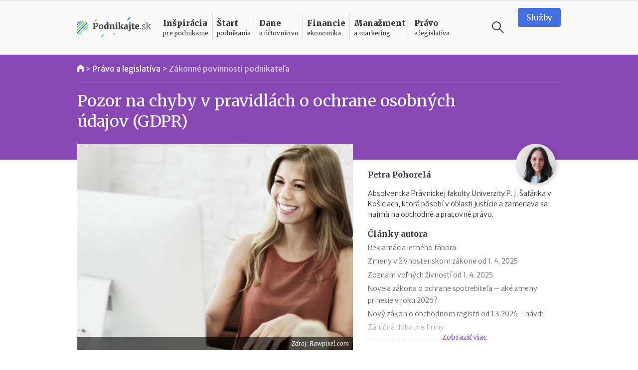

--- FILE ---
content_type: text/html; charset=UTF-8
request_url: https://www.podnikajte.sk/zakonne-povinnosti-podnikatela/chyby-v-ochrane-osobnych-udajov-gdpr?utm_source=newsletter&utm_medium=newsletter-2020-08
body_size: 18677
content:
<!doctype html>



<html lang="sk" >

<head>   


  <meta charset="utf-8">
  <meta name="viewport" content="width=device-width, initial-scale=1, maximum-scale=5, minimum-scale=1, user-scalable=yes, shrink-to-fit=no">  

  <meta name="csrf-token" content="ugtUx3yWEUhYqTf1uKaiD5w74NofQpjIRfCxE3Pa">
  <link rel="icon" href="/favicon.ico">

  <link rel="alternate" type="application/rss+xml" title="Podnikajte.sk" href="https://www.podnikajte.sk/rss">

  

              
                    
	<title>Pozor na chyby v pravidlách o ochrane osobných údajov (GDPR) | Podnikajte.sk</title>   
<meta name="description" content="Aj po vyše roku a pol od účinnosti GDPR sa na internetových stránkach či e-shopoch nájdu neaktuálne a nesprávne informácie o ochrane osobných údajov. Aké sú najčastejšie chyby?">
<meta name="keywords" content="ochrana osobných údajov, povinnosti podnikateľa, gdpr - ochrana osobných údajov, podnikateľ na internete">



<meta property="og:type" content="article">

<meta property="og:title" content="Pozor na neplatné súhlasy, ktoré nie sú podľa GDPR">

<meta property="og:description" content="Aké najčastejšie chyby sú na internete v súvislosti s GDPR?">

	<meta property="og:image" content="https://www.podnikajte.sk/cached/containers/main/obrazky-socialne-siete/2020-02-11-gdpr-chyby.jpg/c9a0ab87f1032408b97be26b6317aa4e.jpg">
	<meta property="og:image:width" content="1200" />
	<meta property="og:image:height" content="630" />

<meta property="og:url" content="https://www.podnikajte.sk/zakonne-povinnosti-podnikatela/chyby-v-ochrane-osobnych-udajov-gdpr">
<meta name="twitter:card" content="summary_large_image">




<meta property="og:site_name" content="Podnikajte.sk">

<meta name="twitter:image:alt" content="Pozor na chyby v pravidlách o ochrane osobných údajov (GDPR)">





<meta name="twitter:site" content="@podnikajte"> 



<meta itemprop="name" content="Pozor na neplatné súhlasy, ktoré nie sú podľa GDPR">
	<meta itemprop="description" content="Aké najčastejšie chyby sú na internete v súvislosti s GDPR?">


	
	<meta itemprop="image" content="https://www.podnikajte.sk/cached/containers/main/obrazky-socialne-siete/2020-02-11-gdpr-chyby.jpg/c9a0ab87f1032408b97be26b6317aa4e.jpg">

        
        <meta name="author" content="Petra Pohorelá">
                <meta property="article:published_time" content="2020-02-11T10:30:00+01:00" />
        <meta property="article:modified_time" content="2021-10-04T17:28:46+02:00" />
                <meta property="article:publisher" content="https://www.facebook.com/podnikajte" />
        <link rel="publisher" href="https://plus.google.com/+PodnikajteSk" />
                    <meta property="article:tag" content="Ochrana osobných údajov" />
                    <meta property="article:tag" content="Povinnosti podnikateľa" />
                    <meta property="article:tag" content="GDPR - ochrana osobných údajov" />
                    <meta property="article:tag" content="Podnikateľ na internete" />
        
        
                    <link rel="canonical" href="https://www.podnikajte.sk/zakonne-povinnosti-podnikatela/chyby-v-ochrane-osobnych-udajov-gdpr">
        
        <script type="application/ld+json">
        {
          "@context": "https://schema.org",
          "@type": "NewsArticle",
          "mainEntityOfPage": {
            "@type": "WebPage",
            "@id": "https://www.podnikajte.sk/zakonne-povinnosti-podnikatela/chyby-v-ochrane-osobnych-udajov-gdpr"
          },
          "headline": "Pozor na chyby v pravidlách o ochrane osobných údajov (GDPR)",
          "image": [
            "https://www.podnikajte.sk/assets/obrazky-fotky-v-clankoch/ludia-emocie/ludia-zena-pocitac-usmiata.jpg"
           ],
          "datePublished": "2020-02-11T10:30:00+01:00",
          "dateModified": "2021-10-04T17:28:46+02:00",
          "author": {
            "@type": "Person",
            "name": "Petra Pohorelá"
          },
           "publisher": {
            "@type": "Organization",
            "name": "Podnikajte.sk",
            "logo": {
              "@type": "ImageObject",
              "url": "https://www.podnikajte.sk/images/logo-desktop@2x.png"
            }
          },
          "description": "Aj po vyše roku a pol od účinnosti GDPR sa na internetových stránkach či e-shopoch nájdu neaktuálne a nesprávne informácie o ochrane osobných údajov. Aké sú najčastejšie chyby?"
        }
        </script>

        <script type="application/ld+json">
        {
          "@context": "https://schema.org",
          "@type": "BreadcrumbList",
          "itemListElement": [
                    {          
            "@type": "ListItem",
            "position": 1,
            "name": "Právo a legislatíva",
            "item": "https://www.podnikajte.sk/pravo-a-legislativa"
          
          },
            
          {
                        "@type": "ListItem",
            "position": 2,
            "name": "Zákonné povinnosti podnikateľa",
            "item": "https://www.podnikajte.sk/zakonne-povinnosti-podnikatela"
                     
          }]
        }
        </script> 

            <script type="dae918b8dca65edc8cf17691-text/javascript">
		var dfp = dfp || {};
		dfp.targeting = dfp.targeting || {};

		dfp.targeting.env = "production";

		dfp.targeting.category = "pravo-a-legislativa";
dfp.targeting.subcategory = "zakonne-povinnosti-podnikatela";
dfp.targeting.article = "0";
dfp.targeting.newid = "4696";
dfp.targeting.dph = "no";
dfp.targeting.author_id = "28";
dfp.targeting.cmscampaign = "0";

dfp.targeting.tag1 = "144";
dfp.targeting.tag2 = "193";
dfp.targeting.tag3 = "78";
dfp.targeting.tag4 = "174";
dfp.targeting.tag5 = "";

dfp.units = {
	'top': ['tall', 'wide', 'tall'],
	'middle': ['square', 'wide', 'wide'],			
	'bottom': ['tall', 'wide', 'wide'],
}		




</script>
            
            <script type="dae918b8dca65edc8cf17691-text/javascript">
                window.dataLayer = window.dataLayer || [];
                window.dataLayer.push({
                    'week': 'week_07',
                    'month': 'Feb',
                    'year': '2020',
                    'maincategory': 'pravo-a-legislativa',
                    'subcategory': 'zakonne-povinnosti-podnikatela',
                    'author': '28',
                    'pagetype': 'article',
                    'campaign_id': '0',
                    'newid': '4696',
                    'randtype': '1'
                });
            </script>

            

            
        
    

  

  

  <script type="dae918b8dca65edc8cf17691-text/javascript">
      function make_rand_id() {
          var length           = 40;
          var result           = '';
          var characters       = 'ABCDEFGHIJKLMNOPQRSTUVWXYZabcdefghijklmnopqrstuvwxyz0123456789';
          var charactersLength = characters.length;  
          for ( var i = 0; i < length; i++ ) {
            result += characters.charAt(Math.floor(Math.random() * charactersLength));
          }
          return result;
      }

      window.dataLayer = window.dataLayer || [];
      window.dataLayer.push({
        rand_id: make_rand_id()
      });  
  </script>

  <!-- Google Tag Manager -->
  <script type="dae918b8dca65edc8cf17691-text/javascript">(function(w,d,s,l,i){w[l]=w[l]||[];w[l].push({'gtm.start':
  new Date().getTime(),event:'gtm.js'});var f=d.getElementsByTagName(s)[0],
  j=d.createElement(s),dl=l!='dataLayer'?'&l='+l:'';j.async=true;j.src=
  'https://www.googletagmanager.com/gtm.js?id='+i+dl;f.parentNode.insertBefore(j,f);
  })(window,document,'script','dataLayer','GTM-MHWRMWD');</script>
  <!-- End Google Tag Manager --> 


  

  <!-- STYLESHEETS -->
  <link rel="preconnect"
        href="https://fonts.gstatic.com"
        crossorigin />
  <link rel="preload"
        as="style"
        href="https://fonts.googleapis.com/css2?family=Merriweather+Sans:ital,wght@0,300;0,400;0,500;0,700;1,300;1,400;1,700&family=Merriweather:ital,wght@0,300;0,400;0,700;0,900;1,300;1,400;1,700&display=swap" />
  <script src="/cdn-cgi/scripts/7d0fa10a/cloudflare-static/rocket-loader.min.js" data-cf-settings="dae918b8dca65edc8cf17691-|49"></script><link rel="stylesheet"
        href="https://fonts.googleapis.com/css2?family=Merriweather+Sans:ital,wght@0,300;0,400;0,500;0,700;1,300;1,400;1,700&family=Merriweather:ital,wght@0,300;0,400;0,700;0,900;1,300;1,400;1,700&display=swap"
        media="print" onload="this.media='all'" />

  <script src="/cdn-cgi/scripts/7d0fa10a/cloudflare-static/rocket-loader.min.js" data-cf-settings="dae918b8dca65edc8cf17691-|49"></script><link href="https://fonts.googleapis.com/icon?family=Material+Icons&display=swap"
      rel="stylesheet" media="print" onload="this.media='all'">      

  
      <link href="https://www.podnikajte.sk/css/podnikajte.css?id=f7d8a3db90a9e7a9d55b" rel="stylesheet">
  
  
        
    
    

<!-- <script async src="https://securepubads.g.doubleclick.net/tag/js/gpt.js"></script> -->

<script async='async' src='https://www.googletagservices.com/tag/js/gpt.js' type="dae918b8dca65edc8cf17691-text/javascript"></script>
<script type="dae918b8dca65edc8cf17691-text/javascript">
	var googletag = googletag || {};
	googletag.cmd = googletag.cmd || [];
	googletag.cmd.push(function() {
	    googletag.pubads().disableInitialLoad();
	});

</script>


<script type="dae918b8dca65edc8cf17691-text/javascript" src="https://www.podnikajte.sk/js/dblfp.js?id=77827f6b676f155535fe"></script>





  


    
  

  <script type="dae918b8dca65edc8cf17691-text/javascript">
// Make sure that the properties exist on the window. - FUNDING CHOICES
window.googlefc = window.googlefc || {};
window.googlefc.ccpa = window.googlefc.ccpa || {}
window.googlefc.callbackQueue = window.googlefc.callbackQueue || [];


function setCookie(cname, cvalue, exdays) {
  var d = new Date();
  d.setTime(d.getTime() + (exdays*24*60*60*1000));
  var expires = "expires="+ d.toUTCString();
  document.cookie = cname + "=" + cvalue + ";" + expires + ";path=/";
}

// Queue the callback on the callbackQueue.
googlefc.callbackQueue.push({
	'CONSENT_DATA_READY':
	() => __tcfapi('addEventListener', 2, function(tcData, success) {
		if (success && tcData.gdprApplies && (tcData.eventStatus === 'tcloaded' || tcData.eventStatus === 'useractioncomplete') ) {
			if (tcData.purpose.consents[1] && tcData.purpose.consents[8]) {
				setCookie("fc_consent_level_analytics", "granted", 365);
			} else {
				setCookie("fc_consent_level_analytics", "denied", 180);
			}


			if (tcData.purpose.consents[1] && tcData.purpose.consents[3] && tcData.purpose.consents[4]) {
				setCookie("fc_consent_level_personalization", "granted", 365);
			} else {
				setCookie("fc_consent_level_personalization", "denied", 180);
			}

			window.dataLayer = window.dataLayer || [];
          	window.dataLayer.push({
            		'event' : 'fc_consent_update',
          	});
		}
	})
});

</script>
</head>

<body class=" body-article  ">

  <!-- Google Tag Manager (noscript) -->
  <noscript><iframe src="https://www.googletagmanager.com/ns.html?id=GTM-MHWRMWD"
  height="0" width="0" style="display:none;visibility:hidden"></iframe></noscript>
  <!-- End Google Tag Manager (noscript) -->



   <div id="branding_top">
      <div id='div-gpt-ad-branding-top' class='text-center'>
      <script type="dae918b8dca65edc8cf17691-text/javascript">
      googletag.cmd.push(function() { googletag.display('div-gpt-ad-branding-top'); });
      </script>
      </div>
    </div>

    <div id="branding_left">
      <div id='div-gpt-ad-branding-left'>
      <script type="dae918b8dca65edc8cf17691-text/javascript">
      googletag.cmd.push(function() { googletag.display('div-gpt-ad-branding-left'); });
      </script>
      </div>
    </div>

    <div id="branding_right">
      <div id='div-gpt-ad-branding-right'>
      <script type="dae918b8dca65edc8cf17691-text/javascript">
      googletag.cmd.push(function() { googletag.display('div-gpt-ad-branding-right'); });
      </script>
      </div>
    </div>

  <div id="major_wrapper">
    <nav class="navbar navbar-expand-lg navbar-light sticky-top">
    <div class="container">
        <button class="navbar-toggler collapsed" type="button" aria-label="Otvoriť menu">
            <span class="navbar-toggler-icon"></span>
        </button>

        <a class="navbar-brand" href="https://www.podnikajte.sk/" title="Podnikajte.sk">            
            
                <span>Podnikajte.sk</span>
                        
        </a>        

        <form class="search-form d-lg-none" action="/vyhladavanie">
    <label for="search_input_d-lg-none" class="d-none">Vyhľadávanie</label>
    <input type="text" name="q" class="search-input" id="search_input_d-lg-none" placeholder="Vyhľadávanie" value="">
    <button class="ml-auto search-btn" aria-label="Vyhľadávanie" type="submit">
        <span class="search-icon"></span>
    </button>                            
    <button class=" search-btn" type="button" aria-label="Vyhľadávanie" data-toggle="toggle-search">
        <span class="search-icon"></span>
    </button>
    <div class="suggestions">
      <div class="suggestions-content live-search-results">        
        <h6>Odporúčame</h6>
        <div class="suggestions-articles">
                                        <div class="card article suggestion-article"  data-searchindex=1  data-wlocation="/zakonne-povinnosti-podnikatela/zrusenie-sviatkov-zakazu-maloobchodneho-predaja-od-1-11-2025">
  <div class="row">
    <div class="col-4 col-md-2">
      <a href="/zakonne-povinnosti-podnikatela/zrusenie-sviatkov-zakazu-maloobchodneho-predaja-od-1-11-2025" class="article-img bg-pravo">
        <img src="/cached/containers/main/obrazky-fotky-v-clankoch/biznis/biznis-ruka-info.jpg/a87cc5acc986aa5c83f7dfc365a2adab.jpg" class="card-img" alt="„Zrušenie“ sviatkov a zákazu maloobchodného predaja od 1.11.2025" title="„Zrušenie“ sviatkov a zákazu maloobchodného predaja od 1.11.2025">
      </a>
    </div> 
    <div class="col">
      <div class="card-content">                                          
        <h3 class="card-title">
          <a href="/zakonne-povinnosti-podnikatela/zrusenie-sviatkov-zakazu-maloobchodneho-predaja-od-1-11-2025" class="hover-pravo">
            „Zrušenie“ sviatkov a zákazu maloobchodného predaja od 1.11.2025
          </a>
        </h3>                                          
      </div>
    </div>
  </div>
</div>                
              
                           <hr>               <div class="card article suggestion-article"  data-searchindex=2  data-wlocation="/osobne-financie/valorizacia-dochodkov-2026-o-kolko-porastu">
  <div class="row">
    <div class="col-4 col-md-2">
      <a href="/osobne-financie/valorizacia-dochodkov-2026-o-kolko-porastu" class="article-img bg-financie">
        <img src="/cached/containers/main/obrazky-fotky-v-clankoch/ludia-emocie/ludia-muz-ruky.jpg/1a348311205bbbd90b852a48870bda2e.jpg" class="card-img" alt="Valorizácia dôchodkov v roku 2026: o koľko porastú?" title="Valorizácia dôchodkov v roku 2026: o koľko porastú?">
      </a>
    </div> 
    <div class="col">
      <div class="card-content">                                          
        <h3 class="card-title">
          <a href="/osobne-financie/valorizacia-dochodkov-2026-o-kolko-porastu" class="hover-financie">
            Valorizácia dôchodkov v roku 2026: o koľko porastú?
          </a>
        </h3>                                          
      </div>
    </div>
  </div>
</div>                
              
                           <hr>               <div class="card article suggestion-article"  data-searchindex=3  data-wlocation="/e-commerce/najsilnejsia-predvianocna-sezona-5-krokov-k-vyssim-trzbam">
  <div class="row">
    <div class="col-4 col-md-2">
      <a href="/e-commerce/najsilnejsia-predvianocna-sezona-5-krokov-k-vyssim-trzbam" class="article-img bg-manazment">
        <img src="/cached/containers/main/obrazky-fotky-v-clankoch/fotky-v-clankoch/2025/2025-10-28-5-krokov-k-vyssim-trzbam.jpg/4ec6313ff35f80531db87d6c4f47f6d6.jpg" class="card-img" alt="Najsilnejšia predvianočná sezóna: 5 krokov k vyšším tržbám" title="Najsilnejšia predvianočná sezóna: 5 krokov k vyšším tržbám">
      </a>
    </div> 
    <div class="col">
      <div class="card-content">                                          
        <h3 class="card-title">
          <a href="/e-commerce/najsilnejsia-predvianocna-sezona-5-krokov-k-vyssim-trzbam" class="hover-manazment">
            Najsilnejšia predvianočná sezóna: 5 krokov k vyšším tržbám
          </a>
        </h3>                                          
      </div>
    </div>
  </div>
</div>                
              
            
        </div>        
      </div>                              
    </div>
  </form>
                                           

        <div class="collapse navbar-collapse" id="navbar">

            <ul class="navbar-nav">  

                                    <li class="nav-item dropdown menu-border-inspiracia">

    <a class="nav-link hover-inspiracia" href="/inspiracia" title="Inšpirácia pre podnikanie">
        <strong>Inšpirácia</strong> <span>pre podnikanie</span>
    </a>
    <a href="#" class="sub-toggle d-lg-none" title="Zobraziť podkategórie"><div class="icon"></div></a>
                
    <div class="dropdown-menu">
    	<div class="row">
    		<div class="col-12 col-lg-7 col-xl-8">
                
                <div class="menu-row row">                

                                                            <div class="col-12 col-md-6 menu-col">
                            <a href="/priprava-na-start" class="dropdown-item hover-inspiracia  subparent " title="Príprava na štart">
		Príprava na štart
</a>



                        </div>
                                                                                <div class="col-12 col-md-6 menu-col">
                            <a href="/podnikatelske-napady" class="dropdown-item hover-inspiracia  subparent " title="Podnikateľské nápady">
		Podnikateľské nápady
</a>



                        </div>
                                                                                <div class="col-12 col-md-6 menu-col">
                            <a href="/podnikatelske-vzdelavanie" class="dropdown-item hover-inspiracia  subparent " title="Podnikateľské vzdelávanie">
		Podnikateľské vzdelávanie
</a>



                        </div>
                                                                                <div class="col-12 col-md-6 menu-col">
                            <a href="/podnikatelske-pribehy" class="dropdown-item hover-inspiracia  subparent " title="Podnikateľské príbehy">
		Podnikateľské príbehy
</a>


			<a href="/domace-pribehy" class="dropdown-item hover-inspiracia  childitem " title="Domáce príbehy">
	 - 	Domáce príbehy
</a>



			<a href="/zahranicne-pribehy" class="dropdown-item hover-inspiracia  childitem " title="Zahraničné príbehy">
	 - 	Zahraničné príbehy
</a>



		

                        </div>
                                    

                </div>

    		</div>
    		<div class="col-lg-5 col-xl-4 d-none d-lg-block">                 
                                    
<h6 class="menu-article-intro text-inspiracia">Odporúčame</h6>

<div class="card article main-article menu-article">
    <img class="card-img" src="/cached/containers/main/prilohy-v-clankoch/2025-03-28-firma-drevo/2025-03-28-jan-michal-caklosovci.jpg/29462218367a8755f841b8a90d65d70f.jpg" alt="Firma Drevko: od školských projektov k exportným úspechom" title="Firma Drevko: od školských projektov k exportným úspechom">
    <div class="card-img-overlay d-flex flex-column">
        <div class="card-content mt-auto bg-semi-inspiracia">            
            <h6 class="card-title">
                <a href="/domace-pribehy/firma-drevko-od-skolskych-projektov-k-exportu">
                	Firma Drevko: od školských projektov k exportným úspechom
                </a>
            </h6>            
        </div>
    </div>
</div>
                

    		</div>    		

    	</div>	    
  </div>    
</li>

                                    <li class="nav-item dropdown menu-border-start">

    <a class="nav-link hover-start" href="/start-podnikania" title="Štart podnikania">
        <strong>Štart</strong> <span>podnikania</span>
    </a>
    <a href="#" class="sub-toggle d-lg-none" title="Zobraziť podkategórie"><div class="icon"></div></a>
                
    <div class="dropdown-menu">
    	<div class="row">
    		<div class="col-12 col-lg-7 col-xl-8">
                
                <div class="menu-row row">                

                                                            <div class="col-12 col-md-6 menu-col">
                            <a href="/podpora-podnikania" class="dropdown-item hover-start  subparent " title="Podpora podnikania">
		Podpora podnikania
</a>



                        </div>
                                                                                <div class="col-12 col-md-6 menu-col">
                            <a href="/registracne-povinnosti" class="dropdown-item hover-start  subparent " title="Registračné povinnosti">
		Registračné povinnosti
</a>



                        </div>
                                                                                <div class="col-12 col-md-6 menu-col">
                            <a href="/pravne-formy" class="dropdown-item hover-start  subparent " title="Právne formy">
		Právne formy
</a>


			<a href="/zivnost" class="dropdown-item hover-start  childitem " title="Živnosť">
	 - 	Živnosť
</a>



			<a href="/sro" class="dropdown-item hover-start  childitem " title="Spoločnosť s ručením obmedzeným">
	 - 	Spoločnosť s ručením obmedzeným
</a>



			<a href="/jednoducha-spolocnost-na-akcie" class="dropdown-item hover-start  childitem " title="Jednoduchá spoločnosť na akcie">
	 - 	Jednoduchá spoločnosť na akcie
</a>



			<a href="/ine-obchodne-spolocnosti-a-druzstvo" class="dropdown-item hover-start  childitem " title="Iné obchodné spoločnosti a družstvo">
	 - 	Iné obchodné spoločnosti a družstvo
</a>



			<a href="/zdruzenie" class="dropdown-item hover-start  childitem " title="Podnikanie v združení">
	 - 	Podnikanie v združení
</a>



		

                        </div>
                                                                                <div class="col-12 col-md-6 menu-col">
                            <a href="/franchisingove-podnikanie" class="dropdown-item hover-start  subparent " title="Franchisingové podnikanie">
		Franchisingové podnikanie
</a>


			<a href="/franchising-gastro" class="dropdown-item hover-start  childitem " title="Gastronómia">
	 - 	Gastronómia
</a>



			<a href="/franchising-obchod" class="dropdown-item hover-start  childitem " title="Obchod">
	 - 	Obchod
</a>



			<a href="/franchising-krasa-fitness" class="dropdown-item hover-start  childitem " title="Krása a fitness">
	 - 	Krása a fitness
</a>



			<a href="/franchising-sluzby" class="dropdown-item hover-start  childitem " title="Služby">
	 - 	Služby
</a>



		

                        </div>
                                    

                </div>

    		</div>
    		<div class="col-lg-5 col-xl-4 d-none d-lg-block">                 
                                    
<h6 class="menu-article-intro text-start">Odporúčame</h6>

<div class="card article main-article menu-article">
    <img class="card-img" src="/cached/containers/main/obrazky-fotky-v-clankoch/biznis/biznis-podnikatel-za-stolom.jpeg/dd0ee7e2f9784daeb4ba0424c1719a1d.jpeg" alt="Podnikanie popri zamestnaní: podmienky a obmedzenia" title="Podnikanie popri zamestnaní: podmienky a obmedzenia">
    <div class="card-img-overlay d-flex flex-column">
        <div class="card-content mt-auto bg-semi-start">            
            <h6 class="card-title">
                <a href="/pravne-formy/podnikanie-popri-zamestnani-podmienky-obmedzenia">
                	Podnikanie popri zamestnaní: podmienky a obmedzenia
                </a>
            </h6>            
        </div>
    </div>
</div>
                

    		</div>    		

    	</div>	    
  </div>    
</li>

                                    <li class="nav-item dropdown menu-border-dane">

    <a class="nav-link hover-dane" href="/dane-a-uctovnictvo" title="Dane a účtovníctvo">
        <strong>Dane</strong> <span>a účtovníctvo</span>
    </a>
    <a href="#" class="sub-toggle d-lg-none" title="Zobraziť podkategórie"><div class="icon"></div></a>
                
    <div class="dropdown-menu">
    	<div class="row">
    		<div class="col-12 col-lg-7 col-xl-8">
                
                <div class="menu-row row">                

                                                            <div class="col-12 col-md-6 menu-col">
                            <a href="/socialne-a-zdravotne-odvody" class="dropdown-item hover-dane  subparent " title="Sociálne a zdravotné odvody">
		Sociálne a zdravotné odvody
</a>



                        </div>
                                                                                <div class="col-12 col-md-6 menu-col">
                            <a href="/tlaciva" class="dropdown-item hover-dane  subparent " title="Tlačivá">
		Tlačivá
</a>



                        </div>
                                                                                <div class="col-12 col-md-6 menu-col">
                            <a href="/dane" class="dropdown-item hover-dane  subparent " title="Dane">
		Dane
</a>


			<a href="/dan-z-prijmov" class="dropdown-item hover-dane  childitem " title="Daň z príjmov">
	 - 	Daň z príjmov
</a>



			<a href="/dan-z-motorovych-vozidiel" class="dropdown-item hover-dane  childitem " title="Daň z motorových vozidiel">
	 - 	Daň z motorových vozidiel
</a>



			<a href="/dan-z-nehnutelnosti" class="dropdown-item hover-dane  childitem " title="Daň z nehnuteľností">
	 - 	Daň z nehnuteľností
</a>



			<a href="/dan-z-pridanej-hodnoty" class="dropdown-item hover-dane  childitem " title="Daň z pridanej hodnoty">
	 - 	Daň z pridanej hodnoty
</a>



			<a href="/ekasa" class="dropdown-item hover-dane  childitem " title="eKasa">
	 - 	eKasa
</a>



		

                        </div>
                                                                                <div class="col-12 col-md-6 menu-col">
                            <a href="/uctovnictvo" class="dropdown-item hover-dane  subparent " title="Účtovníctvo">
		Účtovníctvo
</a>


			<a href="/jednoduche-uctovnictvo" class="dropdown-item hover-dane  childitem " title="Jednoduché účtovníctvo">
	 - 	Jednoduché účtovníctvo
</a>



			<a href="/automobil" class="dropdown-item hover-dane  childitem " title="Automobil">
	 - 	Automobil
</a>



			<a href="/odpisy" class="dropdown-item hover-dane  childitem " title="Odpisy">
	 - 	Odpisy
</a>



			<a href="/uctovne-doklady" class="dropdown-item hover-dane  childitem " title="Účtovné doklady">
	 - 	Účtovné doklady
</a>



			<a href="/stravne-a-pracovne-cesty" class="dropdown-item hover-dane  childitem " title="Stravné a pracovné cesty">
	 - 	Stravné a pracovné cesty
</a>



		

                        </div>
                                    

                </div>

    		</div>
    		<div class="col-lg-5 col-xl-4 d-none d-lg-block">                 
                                    
<h6 class="menu-article-intro text-dane">Odporúčame</h6>

<div class="card article main-article menu-article">
    <img class="card-img" src="/cached/containers/main/obrazky-fotky-v-clankoch/financie/financie-penazenka-bankovky.jpg/f3d9ac48dd2b0e07eef1406fe20142e1.jpg" alt="Maximálne nemocenské dávky v roku 2026 (PN, OČR, materské, tehotenské)" title="Maximálne nemocenské dávky v roku 2026 (PN, OČR, materské, tehotenské)">
    <div class="card-img-overlay d-flex flex-column">
        <div class="card-content mt-auto bg-semi-dane">            
            <h6 class="card-title">
                <a href="/socialne-a-zdravotne-odvody/maximalne-nemocenske-davky-2026-pn-ocr-materske-tehotenske">
                	Maximálne nemocenské dávky v roku 2026 (PN, OČR, materské, tehotenské)
                </a>
            </h6>            
        </div>
    </div>
</div>
                

    		</div>    		

    	</div>	    
  </div>    
</li>

                                    <li class="nav-item dropdown menu-border-financie">

    <a class="nav-link hover-financie" href="/financie" title="Financie ekonomika">
        <strong>Financie</strong> <span>ekonomika</span>
    </a>
    <a href="#" class="sub-toggle d-lg-none" title="Zobraziť podkategórie"><div class="icon"></div></a>
                
    <div class="dropdown-menu">
    	<div class="row">
    		<div class="col-12 col-lg-7 col-xl-8">
                
                <div class="menu-row row">                

                                                            <div class="col-12 col-md-6 menu-col">
                            <a href="/financie-na-podnikanie" class="dropdown-item hover-financie  subparent " title="Financie na podnikanie">
		Financie na podnikanie
</a>



                        </div>
                                                                                <div class="col-12 col-md-6 menu-col">
                            <a href="/financny-manazment" class="dropdown-item hover-financie  subparent " title="Finančný manažment">
		Finančný manažment
</a>



                        </div>
                                                                                <div class="col-12 col-md-6 menu-col">
                            <a href="/investor" class="dropdown-item hover-financie  subparent " title="Podnikateľ a investor">
		Podnikateľ a investor
</a>



                        </div>
                                                                                <div class="col-12 col-md-6 menu-col">
                            <a href="/podnikatelsky-plan" class="dropdown-item hover-financie  subparent " title="Podnikateľský plán">
		Podnikateľský plán
</a>



                        </div>
                                                                                <div class="col-12 col-md-6 menu-col">
                            <a href="/osobne-financie" class="dropdown-item hover-financie  subparent " title="Osobné financie podnikateľa">
		Osobné financie podnikateľa
</a>



                        </div>
                                    

                </div>

    		</div>
    		<div class="col-lg-5 col-xl-4 d-none d-lg-block">                 
                                    
<h6 class="menu-article-intro text-financie">Odporúčame</h6>

<div class="card article main-article menu-article">
    <img class="card-img" src="/cached/containers/main/obrazky-fotky-v-clankoch/ludia-emocie/ludia-muz-ruky.jpg/1a348311205bbbd90b852a48870bda2e.jpg" alt="Valorizácia dôchodkov v roku 2026: o koľko porastú?" title="Valorizácia dôchodkov v roku 2026: o koľko porastú?">
    <div class="card-img-overlay d-flex flex-column">
        <div class="card-content mt-auto bg-semi-financie">            
            <h6 class="card-title">
                <a href="/osobne-financie/valorizacia-dochodkov-2026-o-kolko-porastu">
                	Valorizácia dôchodkov v roku 2026: o koľko porastú?
                </a>
            </h6>            
        </div>
    </div>
</div>
                

    		</div>    		

    	</div>	    
  </div>    
</li>

                                    <li class="nav-item dropdown menu-border-manazment">

    <a class="nav-link hover-manazment" href="/manazment-marketing" title="Manažment a marketing">
        <strong>Manažment</strong> <span>a marketing</span>
    </a>
    <a href="#" class="sub-toggle d-lg-none" title="Zobraziť podkategórie"><div class="icon"></div></a>
                
    <div class="dropdown-menu">
    	<div class="row">
    		<div class="col-12 col-lg-7 col-xl-8">
                
                <div class="menu-row row">                

                                                            <div class="col-12 col-md-6 menu-col">
                            <a href="/zamestnanci-a-hr" class="dropdown-item hover-manazment  subparent " title="Zamestnanci a HR">
		Zamestnanci a HR
</a>



                        </div>
                                                                                <div class="col-12 col-md-6 menu-col">
                            <a href="/manazment-a-strategia" class="dropdown-item hover-manazment  subparent " title="Manažment a stratégia">
		Manažment a stratégia
</a>



                        </div>
                                                                                <div class="col-12 col-md-6 menu-col">
                            <a href="/marketing" class="dropdown-item hover-manazment  subparent " title="Marketing">
		Marketing
</a>



                        </div>
                                                                                <div class="col-12 col-md-6 menu-col">
                            <a href="/zahranicny-obchod" class="dropdown-item hover-manazment  subparent " title="Zahraničný obchod">
		Zahraničný obchod
</a>



                        </div>
                                                                                <div class="col-12 col-md-6 menu-col">
                            <a href="/technologie" class="dropdown-item hover-manazment  subparent " title="Technológie">
		Technológie
</a>



                        </div>
                                                                                <div class="col-12 col-md-6 menu-col">
                            <a href="/e-commerce" class="dropdown-item hover-manazment  subparent " title="E-commerce">
		E-commerce
</a>



                        </div>
                                    

                </div>

    		</div>
    		<div class="col-lg-5 col-xl-4 d-none d-lg-block">                 
                                    
<h6 class="menu-article-intro text-manazment">Odporúčame</h6>

<div class="card article main-article menu-article">
    <img class="card-img" src="/cached/containers/main/obrazky-fotky-v-clankoch/technologie-kyberbezpecnost/it-pocitac-bezpecnost.jpg/6aaa489532e60664f8f7f877ebee7524.jpg" alt="Overovanie príjemcu platby a fakturácia: na čo dať pozor?" title="Overovanie príjemcu platby a fakturácia: na čo dať pozor?">
    <div class="card-img-overlay d-flex flex-column">
        <div class="card-content mt-auto bg-semi-manazment">            
            <h6 class="card-title">
                <a href="/technologie/overovanie-prijemcu-platby-fakturacia-na-co-pozor">
                	Overovanie príjemcu platby a fakturácia: na čo dať pozor?
                </a>
            </h6>            
        </div>
    </div>
</div>
                

    		</div>    		

    	</div>	    
  </div>    
</li>

                                    <li class="nav-item dropdown menu-border-pravo">

    <a class="nav-link hover-pravo" href="/pravo-a-legislativa" title="Právo a legislatíva">
        <strong>Právo</strong> <span>a legislatíva</span>
    </a>
    <a href="#" class="sub-toggle d-lg-none" title="Zobraziť podkategórie"><div class="icon"></div></a>
                
    <div class="dropdown-menu">
    	<div class="row">
    		<div class="col-12 col-lg-7 col-xl-8">
                
                <div class="menu-row row">                

                                                            <div class="col-12 col-md-6 menu-col">
                            <a href="/pripravovane-zmeny-v-legislative" class="dropdown-item hover-pravo  subparent " title="Pripravované zmeny v legislatíve">
		Pripravované zmeny v legislatíve
</a>



                        </div>
                                                                                <div class="col-12 col-md-6 menu-col">
                            <a href="/vymahanie-pohladavok" class="dropdown-item hover-pravo  subparent " title="Vymáhanie pohľadávok">
		Vymáhanie pohľadávok
</a>



                        </div>
                                                                                <div class="col-12 col-md-6 menu-col">
                            <a href="/dusevne-vlastnictvo" class="dropdown-item hover-pravo  subparent " title="Duševné vlastníctvo">
		Duševné vlastníctvo
</a>



                        </div>
                                                                                <div class="col-12 col-md-6 menu-col">
                            <a href="/zakonne-povinnosti-podnikatela" class="dropdown-item hover-pravo  subparent " title="Zákonné povinnosti podnikateľa">
		Zákonné povinnosti podnikateľa
</a>



                        </div>
                                                                                <div class="col-12 col-md-6 menu-col">
                            <a href="/obchodne-pravo" class="dropdown-item hover-pravo  subparent " title="Obchodné právo">
		Obchodné právo
</a>



                        </div>
                                                                                <div class="col-12 col-md-6 menu-col">
                            <a href="/pracovne-pravo-bozp" class="dropdown-item hover-pravo  subparent " title="Pracovné právo a BOZP">
		Pracovné právo a BOZP
</a>



                        </div>
                                                                                <div class="col-12 col-md-6 menu-col">
                            <a href="/ukoncenie-podnikania" class="dropdown-item hover-pravo  subparent " title="Ukončenie podnikania">
		Ukončenie podnikania
</a>



                        </div>
                                                                                <div class="col-12 col-md-6 menu-col">
                            <a href="/vzorove-zmluvy" class="dropdown-item hover-pravo  subparent " title="Vzorové zmluvy">
		Vzorové zmluvy
</a>



                        </div>
                                                                                <div class="col-12 col-md-6 menu-col">
                            <a href="/europska-legislativa" class="dropdown-item hover-pravo  subparent " title="Európska legislatíva">
		Európska legislatíva
</a>



                        </div>
                                    

                </div>

    		</div>
    		<div class="col-lg-5 col-xl-4 d-none d-lg-block">                 
                                    
<h6 class="menu-article-intro text-pravo">Odporúčame</h6>

<div class="card article main-article menu-article">
    <img class="card-img" src="/cached/containers/main/obrazky-fotky-v-clankoch/biznis/biznis-ruka-info.jpg/a87cc5acc986aa5c83f7dfc365a2adab.jpg" alt="„Zrušenie“ sviatkov a zákazu maloobchodného predaja od 1.11.2025" title="„Zrušenie“ sviatkov a zákazu maloobchodného predaja od 1.11.2025">
    <div class="card-img-overlay d-flex flex-column">
        <div class="card-content mt-auto bg-semi-pravo">            
            <h6 class="card-title">
                <a href="/zakonne-povinnosti-podnikatela/zrusenie-sviatkov-zakazu-maloobchodneho-predaja-od-1-11-2025">
                	„Zrušenie“ sviatkov a zákazu maloobchodného predaja od 1.11.2025
                </a>
            </h6>            
        </div>
    </div>
</div>
                

    		</div>    		

    	</div>	    
  </div>    
</li>

                

                <li class="nav-search">
                    <form class="search-form ml-auto" action="/vyhladavanie">
    <label for="search_input_ml-auto" class="d-none">Vyhľadávanie</label>
    <input type="text" name="q" class="search-input" id="search_input_ml-auto" placeholder="Vyhľadávanie" value="">
    <button class="ml-auto search-btn" aria-label="Vyhľadávanie" type="submit">
        <span class="search-icon"></span>
    </button>                            
    <button class="mr-3 search-btn" type="button" aria-label="Vyhľadávanie" data-toggle="toggle-search">
        <span class="search-icon"></span>
    </button>
    <div class="suggestions">
      <div class="suggestions-content live-search-results">        
        <h6>Odporúčame</h6>
        <div class="suggestions-articles">
                                        <div class="card article suggestion-article"  data-searchindex=1  data-wlocation="/zakonne-povinnosti-podnikatela/zrusenie-sviatkov-zakazu-maloobchodneho-predaja-od-1-11-2025">
  <div class="row">
    <div class="col-4 col-md-2">
      <a href="/zakonne-povinnosti-podnikatela/zrusenie-sviatkov-zakazu-maloobchodneho-predaja-od-1-11-2025" class="article-img bg-pravo">
        <img src="/cached/containers/main/obrazky-fotky-v-clankoch/biznis/biznis-ruka-info.jpg/a87cc5acc986aa5c83f7dfc365a2adab.jpg" class="card-img" alt="„Zrušenie“ sviatkov a zákazu maloobchodného predaja od 1.11.2025" title="„Zrušenie“ sviatkov a zákazu maloobchodného predaja od 1.11.2025">
      </a>
    </div> 
    <div class="col">
      <div class="card-content">                                          
        <h3 class="card-title">
          <a href="/zakonne-povinnosti-podnikatela/zrusenie-sviatkov-zakazu-maloobchodneho-predaja-od-1-11-2025" class="hover-pravo">
            „Zrušenie“ sviatkov a zákazu maloobchodného predaja od 1.11.2025
          </a>
        </h3>                                          
      </div>
    </div>
  </div>
</div>                
              
                           <hr>               <div class="card article suggestion-article"  data-searchindex=2  data-wlocation="/osobne-financie/valorizacia-dochodkov-2026-o-kolko-porastu">
  <div class="row">
    <div class="col-4 col-md-2">
      <a href="/osobne-financie/valorizacia-dochodkov-2026-o-kolko-porastu" class="article-img bg-financie">
        <img src="/cached/containers/main/obrazky-fotky-v-clankoch/ludia-emocie/ludia-muz-ruky.jpg/1a348311205bbbd90b852a48870bda2e.jpg" class="card-img" alt="Valorizácia dôchodkov v roku 2026: o koľko porastú?" title="Valorizácia dôchodkov v roku 2026: o koľko porastú?">
      </a>
    </div> 
    <div class="col">
      <div class="card-content">                                          
        <h3 class="card-title">
          <a href="/osobne-financie/valorizacia-dochodkov-2026-o-kolko-porastu" class="hover-financie">
            Valorizácia dôchodkov v roku 2026: o koľko porastú?
          </a>
        </h3>                                          
      </div>
    </div>
  </div>
</div>                
              
                           <hr>               <div class="card article suggestion-article"  data-searchindex=3  data-wlocation="/e-commerce/najsilnejsia-predvianocna-sezona-5-krokov-k-vyssim-trzbam">
  <div class="row">
    <div class="col-4 col-md-2">
      <a href="/e-commerce/najsilnejsia-predvianocna-sezona-5-krokov-k-vyssim-trzbam" class="article-img bg-manazment">
        <img src="/cached/containers/main/obrazky-fotky-v-clankoch/fotky-v-clankoch/2025/2025-10-28-5-krokov-k-vyssim-trzbam.jpg/4ec6313ff35f80531db87d6c4f47f6d6.jpg" class="card-img" alt="Najsilnejšia predvianočná sezóna: 5 krokov k vyšším tržbám" title="Najsilnejšia predvianočná sezóna: 5 krokov k vyšším tržbám">
      </a>
    </div> 
    <div class="col">
      <div class="card-content">                                          
        <h3 class="card-title">
          <a href="/e-commerce/najsilnejsia-predvianocna-sezona-5-krokov-k-vyssim-trzbam" class="hover-manazment">
            Najsilnejšia predvianočná sezóna: 5 krokov k vyšším tržbám
          </a>
        </h3>                                          
      </div>
    </div>
  </div>
</div>                
              
            
        </div>        
      </div>                              
    </div>
  </form>
                </li>

                <li class="nav-buttons float-right">            
                    
                    
                    <a class="btn btn-sluzby" href="https://www.podnikajte.sk/sluzby" title="Služby"> 
                        Služby
                    </a>
                </li>          
            </ul>        
        </div>

    </div>

            <div id="progress">
            <div class="progress-bar bg-pravo"></div>
        </div>    
            
    
</nav>


<div class="container d-none d-print-block print-header">
    <div class="row">
        <div class="col text-center"><img src="/images/logo-desktop@2x.png" alt="Logo Podnikajte.sk"></div>        
    </div>
</div> 
    
    	
	

    

    <div id="header_ended"></div>

    <div class="bg-pravo article-heading">
        <div class="container">
    <div class="row breadcrumbs">
        <div class="col">
            <a href="https://www.podnikajte.sk/" class="home-icon" title="Podnikajte.sk">                    
                <span>Podnikajte.sk</span>
            </a> 
            
             
                                    &gt;
                    <a href="/pravo-a-legislativa">
                        Právo a legislatíva
                    </a>
                    
                                        &gt;
                <a href="/zakonne-povinnosti-podnikatela">
                    Zákonné povinnosti podnikateľa
                </a>
            

        </div>
    </div>
    <hr class="light">
</div>



        <div class="container">            
            
            <h1 class="article">                
                Pozor na chyby v pravidlách o ochrane osobných údajov (GDPR)
            </h1>
            
            
        </div>
    </div>

    <div class="container">
        <div class="row">
            <div class="col article-intro">
                        
                <figure class="card article main-article perex">            

                        
                        <img class="card-img d-block bg-light" src="/cached/containers/main/obrazky-fotky-v-clankoch/ludia-emocie/ludia-zena-pocitac-usmiata.jpg/bc8c7ddb1fa7dcbb8596ded922198ff5.jpg" alt="Pozor na chyby v pravidlách o ochrane osobných údajov (GDPR)" title="Pozor na chyby v pravidlách o ochrane osobných údajov (GDPR)" width="553" height="415">                        
                    
                                            <figcaption>
                            Zdroj: Rawpixel.com
                        </figcaption>            
                                    </figure>          

                
                

            </div>


            <div class="col-md-5 d-none d-md-block">
                <div class="author-top"> 
                    
                        <div class="pictures">
                            <img src="/cached/containers/main/autori-fotky/petra-pohorela.jpg/3127fc48f17f7ab1e09ba3de21acaebc.jpg" alt="Petra Pohorelá" width="95" height="95" class="d-inline-block bg-light">                                                    </div>
                        <div class="name">
                            <a href="/autori/petra-sklenkova" class="text-dark"> <strong>Petra Pohorelá</strong> </a>
                                                    </div>
                        <p>         
                            Absolventka Právnickej fakulty Univerzity P. J. Šafárika v Košiciach, ktorá pôsobí v oblasti justície a zameriava sa najmä na obchodné a pracovné právo.
                        </p>
                        <div class="other-reads">
                            <strong>Články autora</strong>
                            
                                                            <div class="item">
                                    <a href="/zakonne-povinnosti-podnikatela/reklamacia-letneho-tabora">Reklamácia letného tábora</a>
                                </div>
                                                            <div class="item">
                                    <a href="/zivnost/zmeny-v-zivnostenskom-zakone-od-1-4-2025">Zmeny v živnostenskom zákone od 1. 4. 2025</a>
                                </div>
                                                            <div class="item">
                                    <a href="/zivnost/zoznam-volnych-zivnosti-od-1-4-2025">Zoznam voľných živností od 1. 4. 2025</a>
                                </div>
                                                            <div class="item">
                                    <a href="/pripravovane-zmeny-v-legislative/novela-zakona-o-ochrane-spotrebitela-zmeny-v-2026">Novela zákona o ochrane spotrebiteľa – aké zmeny prinesie v roku 2026?</a>
                                </div>
                                                            <div class="item">
                                    <a href="/pripravovane-zmeny-v-legislative/novy-zakon-o-obchodnom-registri-od-1-3-2026-navrh">Nový zákon o obchodnom registri od 1.3.2026 - návrh</a>
                                </div>
                                                            <div class="item">
                                    <a href="/obchodne-pravo/zarucna-doba-pre-firmy">Záručná doba pre firmy</a>
                                </div>
                                                            <div class="item">
                                    <a href="/obchodne-pravo/zarucna-doba-pri-vypredaji">Záručná doba pri výpredaji</a>
                                </div>
                                                            <div class="item">
                                    <a href="/zakonne-povinnosti-podnikatela/zarucna-doba-po-oprave">Záručná doba po oprave</a>
                                </div>
                                                            <div class="item">
                                    <a href="/zamestnanci-a-hr/povinnosti-zamestnavatela-pri-zamestnavani-mladistvych">Povinnosti zamestnávateľa pri zamestnávaní mladistvých</a>
                                </div>
                                                            <div class="item">
                                    <a href="/vzorove-zmluvy/kupna-zmluva-o-prevode-nehnutelnosti">Kúpna zmluva o prevode nehnuteľnosti – na čo si dať pozor</a>
                                </div>
                            

                        </div>            
                        <div class="show-more text-pravo">
                            Zobraziť viac
                        </div>
                        <div class="show-less text-pravo">
                            Zobraziť menej
                        </div>
                    
                </div>
            </div>
        </div>



    </div>


    <div class="container article-content mt-lg-4">
        <div class="row">
            <div class="col col-lg-8 offset-lg-2">

                <aside class="aside my-3 my-lg-0">
    <div class="intro hide-mobile">

                            
        

        
        <span>
            <img src="/images/master/time-to-read.png" class="time-to-read hide-mobile" alt="Čas čítania článku"> 7 minút čítania
        </span>
        <div class="d-none d-md-block d-lg-none">
            <a href="https://www.facebook.com/sharer/sharer.php?u=https://www.podnikajte.sk/zakonne-povinnosti-podnikatela/chyby-v-ochrane-osobnych-udajov-gdpr" class="share-btn"><img src="/images/master/facebook-share.png" alt="Zdielať článok na Facebook"></a>
            <a href="http://www.linkedin.com/shareArticle?mini=true&url=https://www.podnikajte.sk/zakonne-povinnosti-podnikatela/chyby-v-ochrane-osobnych-udajov-gdpr&title=Pozor+na+chyby+v+pravidl%C3%A1ch+o+ochrane+osobn%C3%BDch+%C3%BAdajov+%28GDPR%29&source=podnikajte.sk" class="share-btn"><img src="/images/master/linkedin-share.png" alt="Zdielať článok na LinkedIn"></a>
        </div>
        <hr class="d-none d-lg-block">
        <time datetime="2020-02-11 10:30">11.2.2020</time>

            </div>
    <hr class="d-none d-md-none d-lg-block">
    <div class="intro d-md-none d-lg-block">
        <div class="d-md-none author-aside">
                            <img src="/cached/containers/main/autori-fotky/petra-pohorela.jpg/3127fc48f17f7ab1e09ba3de21acaebc.jpg" alt="Petra Pohorelá" width="95" height="95" class="d-inline-block bg-light">
                <a href="/autori/petra-sklenkova"><span>Petra Pohorelá</span></a>
            

        </div>
        <div class="d-none d-lg-block">
            <a href="https://www.facebook.com/sharer/sharer.php?u=https://www.podnikajte.sk/zakonne-povinnosti-podnikatela/chyby-v-ochrane-osobnych-udajov-gdpr" target="_blank" class="share-btn"><img src="/images/master/facebook-share.png" alt="Zdielať článok na Facebook"></a>
            <a href="http://www.linkedin.com/shareArticle?mini=true&url=https://www.podnikajte.sk/zakonne-povinnosti-podnikatela/chyby-v-ochrane-osobnych-udajov-gdpr&title=Pozor+na+chyby+v+pravidl%C3%A1ch+o+ochrane+osobn%C3%BDch+%C3%BAdajov+%28GDPR%29&source=podnikajte.sk" target="_blank" class="share-btn"><img src="/images/master/linkedin-share.png" alt="Zdielať článok na LinkedIn"></a>
        </div>
        <div class="d-lg-none text-right">
            <time datetime="2020-02-11 10:30">11.2.2020</time>
                        <br>
            <img src="/images/master/time-to-read.png" class="time-to-read hide-mobile" alt="Čas čítania článku"> 7 minút čítania

        </div>
        
    </div>
        
</aside>
                <div id="content" class="content-modifier-pravo">                                        
                    <p class="perex">                
                        Aj po vyše roku a pol od účinnosti GDPR sa na internetových stránkach či e-shopoch nájdu neaktuálne a nesprávne informácie o ochrane osobných údajov. Aké sú najčastejšie chyby?
                    </p>                              

                    
    


        
        
            
                <aside class="addon-right m-decontainerize">
                    <!-- 
 -->


<div id="div-gpt-ad-top" class="text-center reserved-size reserved-size-lg-tall reserved-size-lg-forced reserved-size-sm-tall">
	<script type="dae918b8dca65edc8cf17691-text/javascript">
		googletag.cmd.push(function() { googletag.display('div-gpt-ad-top'); });
	</script>
</div>



<!--  -->
                </aside>

             
            <p><strong>Európske
nariadenie o ochrane osobných údajov, známe pod skratkou </strong><strong>GDPR</strong><strong>, je vo všetkých štátoch EÚ účinné
</strong><strong>od</strong><strong> </strong><strong>25. mája 2018</strong><strong>. </strong>V rámci slovenskej
legislatívy sa toto nariadenie premietlo do <strong>nového zákona č.
18/2018 Z. z. o ochrane osobných údajov, rovnako účinného od 25. mája 2018 </strong><strong>(ďalej len „nový zákon“).</strong>
Týmto zákonom bol <strong>nahradený</strong> dovtedy
platný <strong>zákon č. 122/2013 Z. z.</strong> <strong>o ochrane osobných údajov</strong> (ďalej len
„starý zákon“).</p><p><strong>V zmysle
GDPR má každý, kto spracúva osobné údaje </strong><strong>informačnú povinnosť</strong><strong> vo vzťahu
k dotknutým osobám. </strong>Splniť si ju môže napríklad <strong>zverejnením pravidiel (podmienok, zásad) ochrany osobných údajov</strong> na
svojej webovej stránke.</p><p>Novú právnu úpravu
týkajúcu sa spracúvania osobných údajov sa po jej účinnosti snažili podnikatelia zaviesť do praxe, avšak nie všetkým sa
to podarilo úplne bezchybne. Veľa
z nich sa spoľahlo na vzorovú dokumentáciu dostupnú na internete alebo narýchlo
vypracovanú podľa nejakých šablón.</p><p><strong>Aj napriek tomu,
že na Slovensku platí GDPR a nový zákon už dlhší čas, na viacerých
webových stránkach (napr. e-shopov) sa stále </strong><strong>vyskytujú chybné (staré) informácie</strong><strong> </strong><strong>týkajúce ochrany osobných údajov</strong><strong>. Je
pravdepodobné, že za účelom ušetrenia finančných prostriedkov a zjednodušenia
si práce, sa novovznikajúce e-shopy, ale aj ďalšie webové stránky často
inšpirujú z iných webov, resp. z ich </strong><strong>obchodných podmienok a pravidiel ochrany osobných údajov</strong><strong> a tieto
len skopírujú, prípadne minimálne upravia. Takéto riešenie však nie je vhodné,
pretože, </strong><strong>niektoré weby
nemajú uvedené dokumenty aktualizované a zosúladené s GDPR.  </strong><strong>Chyby je možné rozoznať na prvý pohľad.</strong><strong></strong></p><h2>Príklady na chybné (neaktuálne) informácie
ohľadom ochrany osobných údajov</h2><ol><li><em>Dbáme
na to, aby sme všetky Vaše osobné údaje, spracúvali v súlade s platnými
právnymi predpismi v tejto oblasti. Tieto Pravidlá ochrany osobných údajov boli
pripravené s ohľadom na nové Nariadenie Európskeho parlamentu a Rady (EU)
2016/679 z 27. apríla 2016 o ochrane fyzických osôb pri spracúvaní osobných
údajov a o voľnom pohybe takýchto údajov (ďalej len „Nariadenie“) a zároveň s ohľadom na <strong>zákon č. 122/2013 Z. z.</strong> <strong>o
ochrane osobných údajov v znení neskorších predpisov </strong>(ďalej len „Zákon“), <strong>ktorý bude neskôr nahradený zákonom č. 18/2018 Z. z.</strong> o ochrane
osobných údajov a o zmene a doplnení niektorých zákonov (ďalej len „Nový Zákon“). Pravidlá objasňujú,
ktoré osobné údaje vo všeobecnosti zhromažďujeme v rámci našej činnosti a ako tieto
údaje používame a chránime.</em></li><li><em>Prevádzkovateľ postupuje pri spracovaní
osobných údajov v súlade <strong>so zákonom
122/2013 Z. z. o ochrane osobných údajov</strong> a ďalšími právnymi predpismi
(ďalej len „zákon č. 122/2013 Z. z.“). <strong>Od
25.5.2018 sa bude Prevádzkovateľ namiesto zákona č. 122/2013 Z. z. </strong>riadiť
pri spracovaní osobných údajov dotknutých osôb Nariadením Európskeho parlamentu
a Rady (EÚ) 2016/679 o ochrane fyzických osôb pri spracúvaní osobných údajov a
o voľnom pohybe takýchto údajov (všeobecné nariadenie o ochrane údajov) a
zákonom č. 18/2018 Z. z, o ochrane osobných údajov.</em></li></ol><p>Z uvedených príkladov je zrejmé, že
v pravidlách ochrany osobných údajov dochádza často k chybám, ktoré
sa týkajú označenia nesprávneho zákona, podľa ktorého sú spracúvané. V úvode
pravidiel pritom stačí „len“ <strong>uviesť, že
sú vytvorené v súlade s aktuálne účinným<strong> nariadením GDPR a novým zákonom č. 18/2018 Z. z.
o ochrane osobných údajov.</strong></strong></p><p><strong>Samozrejme, tomu
má zodpovedať aj </strong><strong>obsah týchto
pravidiel</strong><strong>, ktorý </strong><strong>musí byť vypracovaný podľa vyššie uvedených účinných právnych
predpisov</strong><strong>. Nie je preto správne, keď je v pravidlách
o ochrane osobných údajov napísané, že sú síce spracované v súlade
s GDPR a novým zákonom, avšak v ich obsahu sú neaktuálne
informácie platiace za účinnosti starého zákona. Napríklad, keď je
v pravidlách obsiahnuté nesprávne poučenie o právach dotknutej osoby
podľa § 28 starého zákona o ochrane osobných údajov, namiesto aktuálne platného
poučenia podľa § 61 a nasl. nového zákona alebo čl. 14 a nasl. GDPR.</strong></p><p><strong>Tiež považujeme
za dôležité zdôrazniť, že </strong><strong>súhlas</strong><strong>, ako jeden
z právnych základov na spracúvanie osobných údajov, </strong><strong>nemôže byť v žiadnom prípade platne udelený podľa
starého zákona</strong><strong>.  </strong><a href="https://www.podnikajte.sk/zakonne-povinnosti-podnikatela/suhlas-spracuvanim-osobnych-udajov-gdpr-25-5-2018">Súhlas dotknutej osoby musí spĺňať náležitosti ustanovené
GDPR</a><strong> (napr. musí byť udelený slobodne a konkrétne na
každý účel atď.) a nesmie byť súčasťou obchodných podmienok. </strong><strong></strong></p>            
            

    


        

        <div class="addon-full d-print-none m-decontainerize">
            <span class="sans small text-center text-pravo d-block mb-2">
                Článok pokračuje pod reklamou
            </span>
            <!-- <hr class="mt-0 mb-2"> -->
            <!-- 
 -->


<div id="div-gpt-ad-middle" class="text-center reserved-size ">
	<script type="dae918b8dca65edc8cf17691-text/javascript">
		googletag.cmd.push(function() { googletag.display('div-gpt-ad-middle'); });
	</script>
</div>



<!--  -->
            <!-- <hr class="my-2"> -->
        </div>

    

    


        
        
             
            <h2><strong>Príklad na chybné (neplatné) udelenie súhlasu so
spracúvaním osobných údajov</strong></h2><p><em>Odoslaním vyplneného
formulára súhlasíte so spracovaním a uchovaním osobných údajov uvedených vo
formulári v súlade <strong>so zákonom
č. 122/2013 Z. z.</strong> <strong>o ochrane
osobných údajov v znení neskorších predpisov</strong>.</em><em></em></p><p><em>Registráciou
v našom e-shope súčasne udeľujete súhlas so spracúvaním svojich osobných údajov
<strong>aj na zasielanie marketingových ponúk</strong>.</em></p><p>V takomto prípade dotknutá osoba
nemá možnosť samostatne prejaviť svoju slobodnú vôľu pre každý jednotlivý účel
uvedený v súhlase.</p><h2>Zhrnutie na
záver</h2><p>Aj v súčasnosti možno natrafiť na
e-shopy, dotazníky či formuláre, ktoré neobsahujú informácie ohľadne ochrany
osobných údajov alebo odkazujú na starý zákon č. 122/2013 Z. z., ktorý nie je
účinný (platil len do 24. mája 2018).  Súhlas dotknutej osoby so spracúvaním osobných
údajov udelený podľa starého zákona je preto úplne neplatný, čo znamená, že
akoby ani nebol udelený. Rovnako je neplatný súhlas  v prípade, že je obsiahnutý v obchodných
podmienkach firmy (napr. na marketingové účely). Vyplýva to z toho, že
takýto súhlas nespĺňa požiadavku konkrétnosti a slobody.  </p><p>Pravidlá ochrany osobných údajov treba mať
spracované v súlade s účinným nariadením GDPR a novým zákonom č.
18/2018 Z. z. o ochrane osobných údajov. Taktiež súhlas musí byť udelený
platne (t. j. spĺňať všetky požadované náležitosti) a len
v prípadoch, v ktorých sa vyžaduje. Súhlas nie je potrebný, ak sa
napríklad spracúvajú osobné údaje v rámci zákonnej povinnosti (napr. na účely
miezd zamestnancov).</p><p>Ak si s obsahom pravidiel neviete dať
rady, obráťte sa na odborníkov, ktorý vám s tým pomôžu. Vyhnete sa tak
prípadným problémom a <a href="/zakonne-povinnosti-podnikatela/pokuty-podla-gdpr" target="_blank">pokutám
za nesplnenie povinností v súvislosti s GDPR.</a></p>            
            


                    
                    
                </div>


                <div class="tags d-print-none">
                                            <a href="/temy/ochrana-osobnych-udajov">Ochrana osobných údajov</a>
                                            <a href="/temy/povinnosti-podnikatela">Povinnosti podnikateľa</a>
                                            <a href="/temy/gdpr">GDPR - ochrana osobných údajov</a>
                                            <a href="/temy/podnikatel-na-internete">Podnikateľ na internete</a>
                    
                </div>     

                
                    
                

                                
                    <div class="nasli-chybu d-print-none small">                    
                        <a href="javascript:void(0)" data-toggle="modal" data-target="#chybaModal" id="chybaModalToggle">Našli ste chybu či nepresnosť v texte? Dajte nám o tom vedieť.</a>


                        <div class="modal" tabindex="-1" role="dialog" id="chybaModal">
                            <div class="modal-dialog" role="document">
                                <div class="modal-content">
                                    
  
    
     

        
      <div class="services-cta-form pform-wrapper ">
        <div class="form-col">
                                        <h5>Našli ste chybu v článku?</h5>   
                              

                      <div class="pform-description">
            <p>Rešpektujte, že nie je v našich silách odpovedať na individuálne otázky k článkom ani poskytovať bezplatné individuálne poradenstvo. Ďakujeme.&nbsp;&nbsp;</p> 
            </div>
                      


           <form action="/!/pforms/submission" class="pform" method="post">
            <input type="hidden" name="pform_id" value="38">      
            <input type="hidden" name="captcha_response" class="pform-captcha" value="" />
            <input type="hidden" name="url" value="https://www.podnikajte.sk/zakonne-povinnosti-podnikatela/chyby-v-ochrane-osobnych-udajov-gdpr">
            <div class="row">
              <div class="col">
                                  <label>Meno a priezvisko *</label>
                                <input type="text" name="name" placeholder="" class="form-control" required>
                
              </div> 
            </div>
            <div class="row">
              <div class="col-12 col-md-6">
                <label>Email *</label>
                <input type="email" name="email" placeholder=""  class="form-control" required>
              </div> 
              <div class="col-12 col-md-6">
                                  <label>Telefónne číslo</label>
                                <input type="text" name="phone" placeholder="" class="form-control">
              </div> 
            </div>  
                        
            <div class="row pform-message-row">
              <div class="col">
                                  <label>Vaša správa</label>
                                <textarea class="form-control" name="message" placeholder=""></textarea>                
              </div>
            </div>
            <div class="row mt-3">
              <div class="col">
                <div class="d-none">
                  <input type="text" name="hp_podnikajte">  
                </div>
                                  <input type="submit" class="form-control btn btn-success" value="Odoslať">
                            
              </div>
            </div>
            <div class="disclaimer mt-3">    
                              <p>Kliknutím na tlačidlo ODOSLAŤ súhlasíte so spracovaním Vami zadaných údajov za účelom zodpovedania otázky či podnetu adresátom správy, ktorým je spoločnosť Podnikajte.sk, s.r.o., IČO: 50255444. Bližšie informácie o spracovaní a ochrane osobných údajov nájdete v&nbsp;<a href="http://localhost/podmienky#gdpr" target="_blank">zásadách ochrany osobných údajov</a>.</p>
                            
            </div>
          </form>
        </div>
      </div>

      

  


                
                                </div>
                            </div>
                        </div>                    
                    </div>
                

                <div class="in-article">
                    <div class="addon-full d-print-none text-center my-2 m-decontainerize">
                        <!-- 
 -->


<div id="div-gpt-ad-bottom" class="text-center reserved-size ">
	<script type="dae918b8dca65edc8cf17691-text/javascript">
		googletag.cmd.push(function() { googletag.display('div-gpt-ad-bottom'); });
	</script>
</div>



<!--  -->
                    </div>
                </div>
                
                
            </div>
        </div>
    </div>

    <div class="container d-none d-print-block text-center mt-3">
        <p>
            Viac podobných článkov nájdete na <strong>www.podnikajte.sk</strong>
        </p>
    </div>

    <div class="container author-bottom mt-4">
        <div class="row d-lg-none text-center">
            <div class="col mb-5">
                <div class="share-bottom">
                    <strong>Odporučte článok aj priateľom</strong>
                    <a href="https://www.facebook.com/sharer/sharer.php?u=https://www.podnikajte.sk/zakonne-povinnosti-podnikatela/chyby-v-ochrane-osobnych-udajov-gdpr" target="_blank" class="share-btn"><img src="/images/master/facebook-share.png" alt="Zdieľať článok na Facebook"></a>
                    <a href="http://www.linkedin.com/shareArticle?mini=true&url=https://www.podnikajte.sk/zakonne-povinnosti-podnikatela/chyby-v-ochrane-osobnych-udajov-gdpr&title=Pozor+na+chyby+v+pravidl%C3%A1ch+o+ochrane+osobn%C3%BDch+%C3%BAdajov+%28GDPR%29&source=podnikajte.sk" target="_blank" class="share-btn"><img src="/images/master/linkedin-share.png" alt="Zdieľať článok na LinkedIn"></a>
                    <a href="#" class="share-btn hide-mobile"><img src="/images/master/print-icon.png" alt="Vytlačiť článok"></a>                        
                </div> 
            </div>
        </div>
        <div class="row">
                        <div class="col-md-6">
                <div class="bio">
                    <div class="row">
                        <div class="col-3">
                            <img src="/cached/containers/main/autori-fotky/petra-pohorela.jpg/3127fc48f17f7ab1e09ba3de21acaebc.jpg" alt="Petra Pohorelá">                    
                                                    </div>
                        <div class="col">
                            
                            <a href="/autori/petra-sklenkova" class="text-dark"> <strong>Petra Pohorelá</strong> </a>
                                                        <p>
                                Absolventka Právnickej fakulty Univerzity P. J. Šafárika v Košiciach, ktorá pôsobí v oblasti justície a zameriava sa najmä na obchodné a pracovné právo.
                            </p>
                        </div>
                    </div>                        
                </div>          
            </div> 
            <div class="col-md-6 d-lg-none other-reads-bottom-wrapper">
                <div class="other-reads">                
                   <strong>Články autora</strong>
                          
                        <div class="item">                          
                            <a href="/zakonne-povinnosti-podnikatela/reklamacia-letneho-tabora">Reklamácia letného tábora</a>
                        </div>
                          
                        <div class="item">                          
                            <a href="/zivnost/zmeny-v-zivnostenskom-zakone-od-1-4-2025">Zmeny v živnostenskom zákone od 1. 4. 2025</a>
                        </div>
                          
                        <div class="item">                          
                            <a href="/zivnost/zoznam-volnych-zivnosti-od-1-4-2025">Zoznam voľných živností od 1. 4. 2025</a>
                        </div>
                          
                        <div class="item">                          
                            <a href="/pripravovane-zmeny-v-legislative/novela-zakona-o-ochrane-spotrebitela-zmeny-v-2026">Novela zákona o ochrane spotrebiteľa – aké zmeny prinesie v roku 2026?</a>
                        </div>
                          
                        <div class="item">                          
                            <a href="/pripravovane-zmeny-v-legislative/novy-zakon-o-obchodnom-registri-od-1-3-2026-navrh">Nový zákon o obchodnom registri od 1.3.2026 - návrh</a>
                        </div>
                          
                        <div class="item">                          
                            <a href="/obchodne-pravo/zarucna-doba-pre-firmy">Záručná doba pre firmy</a>
                        </div>
                          
                        <div class="item">                          
                            <a href="/obchodne-pravo/zarucna-doba-pri-vypredaji">Záručná doba pri výpredaji</a>
                        </div>
                          
                        <div class="item">                          
                            <a href="/zakonne-povinnosti-podnikatela/zarucna-doba-po-oprave">Záručná doba po oprave</a>
                        </div>
                          
                        <div class="item">                          
                            <a href="/zamestnanci-a-hr/povinnosti-zamestnavatela-pri-zamestnavani-mladistvych">Povinnosti zamestnávateľa pri zamestnávaní mladistvých</a>
                        </div>
                          
                        <div class="item">                          
                            <a href="/vzorove-zmluvy/kupna-zmluva-o-prevode-nehnutelnosti">Kúpna zmluva o prevode nehnuteľnosti – na čo si dať pozor</a>
                        </div>
                                                    
                </div>          
                <div class="show-more text-pravo">
                    Zobraziť viac
                </div>
                <div class="show-less text-pravo">
                    Zobraziť menej
                </div>
            </div>
            <div class="col-md-6 d-none d-lg-block">
                <div class="share-bottom">
                    <strong>Odporučte článok aj priateľom</strong>
                    <a href="https://www.facebook.com/sharer/sharer.php?u=https://www.podnikajte.sk/zakonne-povinnosti-podnikatela/chyby-v-ochrane-osobnych-udajov-gdpr" target="_blank" class="share-btn"><img src="/images/master/facebook-share.png" alt="Zdieľať článok na Facebook"></a>
                    <a href="http://www.linkedin.com/shareArticle?mini=true&url=https://www.podnikajte.sk/zakonne-povinnosti-podnikatela/chyby-v-ochrane-osobnych-udajov-gdpr&title=Petra+Pohorel%C3%A1&source=podnikajte.sk" target="_blank" class="share-btn"><img src="/images/master/linkedin-share.png" alt="Zdieľať článok na LinkedIn"></a>                        
                    <a href="#" class="share-btn btn-print hide-mobile"><img src="/images/master/print-icon.png" alt="Vytlačiť článok"></a>                        
                </div>          
            </div>
            
        </div>
    </div>  
        

    <div class="container">
        <h4 class="related text-pravo">Súvisiace témy</h4>
        <hr>
        <div class="row">
            
            <div class="col-md-6">
            <div class="card article half-article ">
    <div class="row">
        <div class="col-4">
            <a href="/zakonne-povinnosti-podnikatela/zrusenie-sviatkov-zakazu-maloobchodneho-predaja-od-1-11-2025" class="article-img bg-pravo">
                <img src="/cached/containers/main/obrazky-fotky-v-clankoch/biznis/biznis-ruka-info.jpg/f84e8d8d997ff37b1dbc3859d4ba3c06.jpg" class="card-img" alt="„Zrušenie“ sviatkov a zákazu maloobchodného predaja od 1.11.2025" title="„Zrušenie“ sviatkov a zákazu maloobchodného predaja od 1.11.2025">
            </a>
        </div> 
        <div class="col">
            <div class="card-content">
                <div class="card-text info-text">
                    <a href="/zakonne-povinnosti-podnikatela" class="info-text-category text-pravo">Zákonné povinnosti podnikateľa </a> 
                    <span class="category-separator">-</span>
                    <a href="/autori/" class="info-text-author">Libuša Kuníková</a>
                </div>
                <h3 class="card-title">
                    <a href="/zakonne-povinnosti-podnikatela/zrusenie-sviatkov-zakazu-maloobchodneho-predaja-od-1-11-2025" class="hover-pravo">
                        „Zrušenie“ sviatkov a zákazu maloobchodného predaja od 1.11.2025
                    </a>
                </h3>
                <div class="card-text summary-text d-block d-md-none mt-2">
                    Menej dní pracovného pokoja, viac otvorených obchodov počas sviatkov. Čo sa mení od novembra 2025 a ktoré sviatky budú v roku 2026 zrušené? Ako reagujú firmy a čo zmena v praxi prinesie?
                </div>                
            </div>
        </div>
    </div>
</div>  
        </div>
        

            <div class="col-md-6">
            <hr class="d-md-none">
            <div class="card article half-article ">
    <div class="row">
        <div class="col-4">
            <a href="/zakonne-povinnosti-podnikatela/povinne-bezhotovostne-platby-od-1-3-2026" class="article-img bg-pravo">
                <img src="/cached/containers/main/obrazky-fotky-v-clankoch/technologie-kyberbezpecnost/technologie-qr-kod.jpg/cb254dbf893fa78f7704bf54972df596.jpg" class="card-img" alt="Povinné bezhotovostné platby a platby cez QR kód od 1.3.2026" title="Povinné bezhotovostné platby a platby cez QR kód od 1.3.2026">
            </a>
        </div> 
        <div class="col">
            <div class="card-content">
                <div class="card-text info-text">
                    <a href="/zakonne-povinnosti-podnikatela" class="info-text-category text-pravo">Zákonné povinnosti podnikateľa </a> 
                    <span class="category-separator">-</span>
                    <a href="/autori/" class="info-text-author">Libuša Kuníková</a>
                </div>
                <h3 class="card-title">
                    <a href="/zakonne-povinnosti-podnikatela/povinne-bezhotovostne-platby-od-1-3-2026" class="hover-pravo">
                        Povinné bezhotovostné platby a platby cez QR kód od 1.3.2026
                    </a>
                </h3>
                <div class="card-text summary-text d-block d-md-none mt-2">
                    Obchodníci budú musieť od marca 2026 svojím zákazníkom umožniť bezhotovostnú platbu. Ak nemajú terminál, môžu zaviesť platby cez QR kód. Ako to bude fungovať a ako postupovať?
                </div>                
            </div>
        </div>
    </div>
</div>  
        </div>                
        

                        <div class="w-100"></div>                            
                <div class="col-md-6">
            <hr>
            <div class="card article half-article ">
    <div class="row">
        <div class="col-4">
            <a href="/e-commerce/reklamacia-vratenie-kupeneho-pouziteho-tovaru-eshop-vs-bazar" class="article-img bg-manazment">
                <img src="/cached/containers/main/obrazky-fotky-v-clankoch/ecommerce-retail/obchod-nakup-cez-internet.jpg/cde78567b12d5ce9edc28a73219d9965.jpg" class="card-img" alt="Reklamácia/vrátenie kúpeného použitého tovaru: e-shop vs bazár" title="Reklamácia/vrátenie kúpeného použitého tovaru: e-shop vs bazár">
            </a>
        </div> 
        <div class="col">
            <div class="card-content">
                <div class="card-text info-text">
                    <a href="/e-commerce" class="info-text-category text-manazment">E-commerce </a> 
                    <span class="category-separator">-</span>
                    <a href="/autori/" class="info-text-author">Libuša Kuníková</a>
                </div>
                <h3 class="card-title">
                    <a href="/e-commerce/reklamacia-vratenie-kupeneho-pouziteho-tovaru-eshop-vs-bazar" class="hover-manazment">
                        Reklamácia/vrátenie kúpeného použitého tovaru: e-shop vs bazár
                    </a>
                </h3>
                <div class="card-text summary-text d-block d-md-none mt-2">
                    Kto nesie zodpovednosť za vady pri kúpe použitého výrobku, ako sa môže kupujúci domáhať svojich práv a v čom je rozdiel, ak nakupuje od podnikateľa a ak od fyzickej osoby cez inzerát?
                </div>                
            </div>
        </div>
    </div>
</div>  
        </div>                    
        

                    <div class="col-md-6">
            <hr>
            <div class="card article half-article ">
    <div class="row">
        <div class="col-4">
            <a href="/pripravovane-zmeny-v-legislative/zakaz-predaja-energetickych-napojov-maloletym-od-1-5-2026" class="article-img bg-pravo">
                <img src="/cached/containers/main/obrazky-fotky-v-clankoch/deti/deti-dievca-kresli-tabula.jpg/1ec994dd2984bcedb8bdd70ebe6ac622.jpg" class="card-img" alt="Zákaz predaja energetických nápojov maloletým od 1.5.2026" title="Zákaz predaja energetických nápojov maloletým od 1.5.2026">
            </a>
        </div> 
        <div class="col">
            <div class="card-content">
                <div class="card-text info-text">
                    <a href="/pripravovane-zmeny-v-legislative" class="info-text-category text-pravo">Pripravované zmeny v legislatíve </a> 
                    <span class="category-separator">-</span>
                    <a href="/autori/" class="info-text-author">Libuša Kuníková</a>
                </div>
                <h3 class="card-title">
                    <a href="/pripravovane-zmeny-v-legislative/zakaz-predaja-energetickych-napojov-maloletym-od-1-5-2026" class="hover-pravo">
                        Zákaz predaja energetických nápojov maloletým od 1.5.2026
                    </a>
                </h3>
                <div class="card-text summary-text d-block d-md-none mt-2">
                    Tzv. energeťák si osoby mladšie ako 16 rokov od 1. mája 2026 viac nekúpia. Na niektorých miestach sa v prípade schválenia zákona nebude môcť predávať vôbec. Čo čaká predajcov?
                </div>                
            </div>
        </div>
    </div>
</div>  
        </div>                    
        


        </div>
    </div>    


    



    



                




    


    

    

    


 

    


<div class="modal fade" id="flash_modal" tabindex="-1" role="dialog" aria-labelledby="flash_modal" aria-hidden="true">
  <div class="modal-dialog modal-dialog-centered" role="document">
    <div class="modal-content">
      <div class="modal-header">
        <h5 class="modal-title">

            

            <span class="d-none flash-error">Nastala neznáma chyba</span>
            <span class="d-none flash-success">Formulár úspešne odoslaný</span>
        </h5>
        <button type="button" class="close" data-dismiss="modal" aria-label="Zavrieť">
          <span aria-hidden="true">&times;</span>
        </button>
      </div>
      <div class="modal-body">
        <p>

             

            <span class="d-none flash-error">Žiaľ, formulár sa nám nepodarilo potvrdiť. Skúste to prosím znova</span>
            <span class="d-none flash-success">Ďakujeme, vašu správu evidujeme a v krátkom čase na ňu odpovieme</span>

        </p>
      </div>
      <div class="modal-footer">
        <button type="button" class="btn btn-sluzby" data-dismiss="modal">Dobre</button>
      </div>
    </div>
  </div>
</div>     

    <div class="container footer-articles">
    <hr class="">     
    <div class="card-deck footer-deck">
              
        <div class="card footer-article border-inspiracia">
  <div class="card-title">
    <a href="/inspiracia" class="text-inspiracia">
      <strong>Inšpirácia</strong>
      <span>pre podnikanie</span>
    </a>
  </div>
  <div class="card-body">      

          <a href="/domace-pribehy/firma-drevko-od-skolskych-projektov-k-exportu">Firma Drevko: od školských projektov k exportným úspechom</a>
          <a href="/domace-pribehy/zakladatelka-symptomedica-expandovat-nemusime-svet-chodi-za-nami">Zakladateľka Symptomedica: expandovať nemusíme, svet chodí za nami</a>
    

  </div>
</div>


      
                      
        <div class="card footer-article border-start">
  <div class="card-title">
    <a href="/start-podnikania" class="text-start">
      <strong>Štart</strong>
      <span>podnikania</span>
    </a>
  </div>
  <div class="card-body">      

          <a href="/pravne-formy/podnikanie-popri-zamestnani-podmienky-obmedzenia">Podnikanie popri zamestnaní: podmienky a obmedzenia</a>
          <a href="/zivnost/prerusenie-zivnosti-2025">Prerušenie živnosti v roku 2025</a>
    

  </div>
</div>


      
                      
        <div class="card footer-article border-dane">
  <div class="card-title">
    <a href="/dane-a-uctovnictvo" class="text-dane">
      <strong>Dane</strong>
      <span>a účtovníctvo</span>
    </a>
  </div>
  <div class="card-body">      

          <a href="/socialne-a-zdravotne-odvody/maximalne-nemocenske-davky-2026-pn-ocr-materske-tehotenske">Maximálne nemocenské dávky v roku 2026 (PN, OČR, materské, tehotenské)</a>
          <a href="/socialne-a-zdravotne-odvody/zmeny-v-socialnom-poisteni-szco-od-1-1-2026">Zmeny v sociálnom poistení SZČO od 1.1.2026</a>
    

  </div>
</div>


      
                  </div>
          <div class="card-deck footer-deck">                   
                      
        <div class="card footer-article border-financie">
  <div class="card-title">
    <a href="/financie" class="text-financie">
      <strong>Financie</strong>
      <span>ekonomika</span>
    </a>
  </div>
  <div class="card-body">      

          <a href="/osobne-financie/valorizacia-dochodkov-2026-o-kolko-porastu">Valorizácia dôchodkov v roku 2026: o koľko porastú?</a>
          <a href="/osobne-financie/zasahy-do-2-piliera-co-znamenaju-pre-sporitelov">Zásahy do II. piliera: ako štát získava financie a čo to znamená pre sporiteľov?</a>
    

  </div>
</div>


      
                      
        <div class="card footer-article border-manazment">
  <div class="card-title">
    <a href="/manazment-marketing" class="text-manazment">
      <strong>Manažment</strong>
      <span>a marketing</span>
    </a>
  </div>
  <div class="card-body">      

          <a href="/technologie/overovanie-prijemcu-platby-fakturacia-na-co-pozor">Overovanie príjemcu platby a fakturácia: na čo dať pozor?</a>
          <a href="/e-commerce/reklamacia-vratenie-kupeneho-pouziteho-tovaru-eshop-vs-bazar">Reklamácia/vrátenie kúpeného použitého tovaru: e-shop vs bazár</a>
    

  </div>
</div>


      
                      
        <div class="card footer-article border-pravo">
  <div class="card-title">
    <a href="/pravo-a-legislativa" class="text-pravo">
      <strong>Právo</strong>
      <span>a legislatíva</span>
    </a>
  </div>
  <div class="card-body">      

          <a href="/zakonne-povinnosti-podnikatela/zrusenie-sviatkov-zakazu-maloobchodneho-predaja-od-1-11-2025">„Zrušenie“ sviatkov a zákazu maloobchodného predaja od 1.11.2025</a>
          <a href="/zakonne-povinnosti-podnikatela/povinne-bezhotovostne-platby-od-1-3-2026">Povinné bezhotovostné platby a platby cez QR kód od 1.3.2026</a>
    

  </div>
</div>


      
               

    </div>   
</div>   
    
<footer class="footer">
  <div class="container">
    <div class="row">          
      <div class="col-lg-3 d-md-none d-lg-block col-12 text-center text-md-left">
        <a class="navbar-brand" href="https://www.podnikajte.sk/" title="Podnikajte.sk">                        
          <span>Podnikajte.sk</span>            
        </a>        
      </div>

                <div class="col-lg-3 col-md-4 col-12">
                          <strong class="h6">Pomôcky</strong>
                                                      <div class="link-wrapper">
                  <a href="https://www.podnikajte.sk/vypocet-cistej-mzdy" class="footer-element">Mzdová kalkulačka</a>
                </div>   
                        
                                          <div class="link-wrapper">
                  <a href="https://www.podnikajte.sk/kalkulacka-na-vypocet-cestovnych-nahrad" class="footer-element">Kalkulačka cestovných náhrad</a>
                </div>   
                        
                                          <div class="link-wrapper">
                  <a href="https://www.podnikajte.sk/pausalne-vydavky-kalkulacka" class="footer-element">Kalkulačka paušálnych výdavkov</a>
                </div>   
                        
                                          <div class="link-wrapper">
                  <a href="https://www.podnikajte.sk/rychlost-internetu" class="footer-element">Rýchlosť internetu</a>
                </div>   
                        
                                          <div class="link-wrapper">
                  <a href="https://www.podnikajte.sk/vymenne-kurzy" class="footer-element">Výmenné kurzy</a>
                </div>   
                        
                                          <div class="link-wrapper">
                  <a href="https://www.podnikajte.sk/prispevok-szco-koronavirus" class="footer-element">Príspevok SZČO pre koronavírus</a>
                </div>   
                        
                                          <div class="link-wrapper">
                  <a href="https://www.podnikajte.sk/zmena-zdravotnej-poistovne" class="footer-element">Zmena zdravotnej poisťovne</a>
                </div>   
                        
                                          <div class="link-wrapper">
                  <a href="https://www.podnikajte.sk/registracny-poplatok-prihlasenie-auta" class="footer-element">Poplatok za prihlásenie auta</a>
                </div>   
                        
                                          <div class="link-wrapper">
                  <a href="https://www.podnikajte.sk/hypotekarna-kalkulacka" class="footer-element">Hypotekárna kalkulačka</a>
                </div>   
                        
                                          <div class="link-wrapper">
                  <a href="https://www.podnikajte.sk/pracovny-kalendar" class="footer-element">Pracovný kalendár</a>
                </div>   
                        
            
          </div>
                <div class="col-lg-3 col-md-4 col-12">
                          <strong class="h6">Informácie</strong>
                                                      <div class="link-wrapper">
                  <a href="https://www.podnikajte.sk/strankove-hodiny" class="footer-element">Úrady</a>
                </div>   
                        
                                          <div class="link-wrapper">
                  <a href="https://www.podnikajte.sk/newsletter-odber" class="footer-element">Newsletter</a>
                </div>   
                        
            
          </div>
                <div class="col-lg-3 col-md-4 col-12">
                          <strong class="h6">O nás</strong>
                                                      <div class="link-wrapper">
                  <a href="https://www.podnikajte.sk/sluzby/inzercia" class="footer-element">Reklama</a>
                </div>   
                        
                                          <div class="link-wrapper">
                  <a href="https://www.podnikajte.sk/pridaj-sa-k-nam" class="footer-element">Kariéra</a>
                </div>   
                        
                                          <div class="link-wrapper">
                  <a href="https://www.podnikajte.sk/kontakt" class="footer-element">Kontakt</a>
                </div>   
                        
            
          </div>
           
    </div>
    
    <div class="row small">
      <div class="small-link-wrapper">
        <span class="footer-element">&copy; 2005-2025 Podnikajte.sk, s.r.o.</span>
      </div>
      <div class="small-link-wrapper">
        <span class="footer-element"><a href="https://www.podnikajte.sk/">Podnikajte.sk</a> ISSN 1338-2187</span>
      </div>
                        <div class="small-link-wrapper">
            <a href="https://www.podnikajte.sk/zasady-pouzivania-cookies" class="footer-element">Zásady používania cookies</a>
          </div>    
                  
                        <div class="small-link-wrapper">
            <a href="https://www.podnikajte.sk/podmienky" class="footer-element">Podmienky používania</a>
          </div>    
                  
      

      



                              
                                
                                
                                
                                
                                
                                
                                
                                
                                
                                
                                
                                
                                
                                
                                
                                
                                
                                
                                
                                
                                
                                
                                
                                
                                
                      
        <div class="small-link-wrapper">
          <a href="javascript:googlefc.callbackQueue.push(googlefc.showRevocationMessage)" class="footer-element">Nastavenie cookies</a>
        </div>    
        <div class="small-link-wrapper">
          <a href="#" id="notificationsUnsubscribe" class="footer-element">Zrušiť odber notifikácií</a>
        </div>    
    </div>
  </div>
</footer>



     
    <div id="newsletter_pup" class="d-print-none">
	<div class="container">

		<div class="card">
            <div class="card-content">
                <h6 class="card-title">
                	To najlepšie z <strong>Podnikajte.sk</strong> do vašej schránky

                	<button type="button" class="close" aria-label="Zavrieť">
						<span aria-hidden="true">&times;</span>
					</button>
                </h6>
                <div class="card-text">
                    <div class="card newsletter ">
    <h6 class="">
        
        To najlepšie z <strong>Podnikajte.sk</strong> do vašej schránky
    </h6>
    <p>
        Najdôležitejšie informácie, ktoré potrebujete pre vaše podnikanie.        
    </p>
    <form action="/!/newsletter/signup" method="post">
        <input type="hidden" name="_token" value="ugtUx3yWEUhYqTf1uKaiD5w74NofQpjIRfCxE3Pa">
        <div class="form-group">
            <input type="email" name="email" class="form-control" placeholder="vas@email">
        </div>
        <div class="form-group d-none">
            <input type="text" name="name" class="form-control" placeholder="vase meno">
        </div>
        <div class="form-group">
            <input type="submit" name="submit" value="Prihlásiť" class="btn  btn-dark  form-control text-white">
        </div>
    </form>
    <p class="disclaimer">
        Vaše osobné údaje (email) budeme spracovávať len za týmto účelom v súlade s platnou legislatívou a <a href="/podmienky#gdpr" target="_blank">zásadami ochrany osobných údajov</a>. Súhlas potvrdíte kliknutím na odkaz, ktorý vám pošleme na váš email. Súhlas môžete kedykoľvek odvolať písomne, emailom alebo kliknutím na odkaz z ktoréhokoľvek informačného emailu.
    </p>
</div>
                </div>		            
		    </div>

		</div>  

	</div>

</div>
 
    
    <div id="grecaptcha"></div>
    
  </div>  


  <!-- <div id="grecaptcha" class="g-recaptcha" data-sitekey="6Lexz58UAAAAANc4Bq7ph0yVpmESiT8byefd9W6a" data-badge="inline" data-size="invisible" data-callback="recaptchaSetResponse"></div>
 -->  

  <!-- SCRIPTS -->
  <script type="dae918b8dca65edc8cf17691-text/javascript" src="https://www.podnikajte.sk/js/podnikajte.js?id=a9714bb4b9e35ef7f907"></script>
                              
      
  

  
  
<div id="subscribeModal" class="modal">
    <div class="modal-content">
        <p>Upozorníme vás na najdôležitejšie udalosti a najlepšie články zo sveta podnikania.
            </p>
        <div>
            <button id="subscribeButton" class="btn btn-success"> 
                Prihlásiť sa na odber notifikácií
            </button>
            <button id="closeButton" class="btn btn-default btn-close"> 
                Teraz nie
            </button>
        </div>
    </div>
</div>


<script src="https://www.gstatic.com/firebasejs/10.12.4/firebase-app-compat.js" type="dae918b8dca65edc8cf17691-text/javascript"></script>
<script src="https://www.gstatic.com/firebasejs/10.12.4/firebase-messaging-compat.js" type="dae918b8dca65edc8cf17691-text/javascript"></script>
<script type="dae918b8dca65edc8cf17691-text/javascript" src="https://www.podnikajte.sk/js/notifications.js?id=e3a6eb253d6bbc3485ff"></script>
  
  <script src="https://www.google.com/recaptcha/api.js?onload=recaptchaOnloadCallback&render=explicit" async defer type="dae918b8dca65edc8cf17691-text/javascript"></script>  


  <div id="branding_track">
    <div id='div-gpt-ad-branding-track' class='text-center'>
      <script type="dae918b8dca65edc8cf17691-text/javascript">
          googletag.cmd.push(function() { googletag.display('div-gpt-ad-branding-track'); });
      </script>
    </div>  
  </div>


  <script type="dae918b8dca65edc8cf17691-text/javascript">

  window.googlefc = window.googlefc || {};
  googlefc.callbackQueue = googlefc.callbackQueue || [];
  googlefc.callbackQueue.push({
    'AD_BLOCK_DATA_READY': function() {
      var analyticsData = {
          hitType: 'event',
          eventCategory: 'Funding Choices',
          eventAction: 'Ad Blocking Type'
        };
      switch (googlefc.getAdBlockerStatus()) {
        case googlefc.AdBlockerStatusEnum.EXTENSION_LEVEL_AD_BLOCKER:
          window.dataLayer = window.dataLayer || [];
          window.dataLayer.push({
            'event' : 'ad_blocking_state',
            'ad_blocking_settings' : 'EXTENSION_LEVEL_AD_BLOCKER',
          });
          break;
        case googlefc.AdBlockerStatusEnum.NETWORK_LEVEL_AD_BLOCKER:
          window.dataLayer = window.dataLayer || [];
          window.dataLayer.push({
            'event' : 'ad_blocking_state',
            'ad_blocking_settings' : 'NETWORK_LEVEL_AD_BLOCKER',
          });          
          break;
        case googlefc.AdBlockerStatusEnum.NO_AD_BLOCKER:
          window.dataLayer = window.dataLayer || [];
          window.dataLayer.push({
            'event' : 'ad_blocking_state',
            'ad_blocking_settings' : 'NO_AD_BLOCKER',
          });                              
          break;
      }
   }});

</script>    
<script src="/cdn-cgi/scripts/7d0fa10a/cloudflare-static/rocket-loader.min.js" data-cf-settings="dae918b8dca65edc8cf17691-|49" defer></script><script defer src="https://static.cloudflareinsights.com/beacon.min.js/vcd15cbe7772f49c399c6a5babf22c1241717689176015" integrity="sha512-ZpsOmlRQV6y907TI0dKBHq9Md29nnaEIPlkf84rnaERnq6zvWvPUqr2ft8M1aS28oN72PdrCzSjY4U6VaAw1EQ==" data-cf-beacon='{"version":"2024.11.0","token":"3f4bae6e60bb439d88f396e40729a2ca","server_timing":{"name":{"cfCacheStatus":true,"cfEdge":true,"cfExtPri":true,"cfL4":true,"cfOrigin":true,"cfSpeedBrain":true},"location_startswith":null}}' crossorigin="anonymous"></script>
</body>

</html>

--- FILE ---
content_type: text/html; charset=utf-8
request_url: https://www.google.com/recaptcha/api2/anchor?ar=1&k=6Lexz58UAAAAANc4Bq7ph0yVpmESiT8byefd9W6a&co=aHR0cHM6Ly93d3cucG9kbmlrYWp0ZS5zazo0NDM.&hl=en&v=cLm1zuaUXPLFw7nzKiQTH1dX&size=invisible&badge=inline&anchor-ms=20000&execute-ms=15000&cb=qpi9rvufrni7
body_size: 45616
content:
<!DOCTYPE HTML><html dir="ltr" lang="en"><head><meta http-equiv="Content-Type" content="text/html; charset=UTF-8">
<meta http-equiv="X-UA-Compatible" content="IE=edge">
<title>reCAPTCHA</title>
<style type="text/css">
/* cyrillic-ext */
@font-face {
  font-family: 'Roboto';
  font-style: normal;
  font-weight: 400;
  src: url(//fonts.gstatic.com/s/roboto/v18/KFOmCnqEu92Fr1Mu72xKKTU1Kvnz.woff2) format('woff2');
  unicode-range: U+0460-052F, U+1C80-1C8A, U+20B4, U+2DE0-2DFF, U+A640-A69F, U+FE2E-FE2F;
}
/* cyrillic */
@font-face {
  font-family: 'Roboto';
  font-style: normal;
  font-weight: 400;
  src: url(//fonts.gstatic.com/s/roboto/v18/KFOmCnqEu92Fr1Mu5mxKKTU1Kvnz.woff2) format('woff2');
  unicode-range: U+0301, U+0400-045F, U+0490-0491, U+04B0-04B1, U+2116;
}
/* greek-ext */
@font-face {
  font-family: 'Roboto';
  font-style: normal;
  font-weight: 400;
  src: url(//fonts.gstatic.com/s/roboto/v18/KFOmCnqEu92Fr1Mu7mxKKTU1Kvnz.woff2) format('woff2');
  unicode-range: U+1F00-1FFF;
}
/* greek */
@font-face {
  font-family: 'Roboto';
  font-style: normal;
  font-weight: 400;
  src: url(//fonts.gstatic.com/s/roboto/v18/KFOmCnqEu92Fr1Mu4WxKKTU1Kvnz.woff2) format('woff2');
  unicode-range: U+0370-0377, U+037A-037F, U+0384-038A, U+038C, U+038E-03A1, U+03A3-03FF;
}
/* vietnamese */
@font-face {
  font-family: 'Roboto';
  font-style: normal;
  font-weight: 400;
  src: url(//fonts.gstatic.com/s/roboto/v18/KFOmCnqEu92Fr1Mu7WxKKTU1Kvnz.woff2) format('woff2');
  unicode-range: U+0102-0103, U+0110-0111, U+0128-0129, U+0168-0169, U+01A0-01A1, U+01AF-01B0, U+0300-0301, U+0303-0304, U+0308-0309, U+0323, U+0329, U+1EA0-1EF9, U+20AB;
}
/* latin-ext */
@font-face {
  font-family: 'Roboto';
  font-style: normal;
  font-weight: 400;
  src: url(//fonts.gstatic.com/s/roboto/v18/KFOmCnqEu92Fr1Mu7GxKKTU1Kvnz.woff2) format('woff2');
  unicode-range: U+0100-02BA, U+02BD-02C5, U+02C7-02CC, U+02CE-02D7, U+02DD-02FF, U+0304, U+0308, U+0329, U+1D00-1DBF, U+1E00-1E9F, U+1EF2-1EFF, U+2020, U+20A0-20AB, U+20AD-20C0, U+2113, U+2C60-2C7F, U+A720-A7FF;
}
/* latin */
@font-face {
  font-family: 'Roboto';
  font-style: normal;
  font-weight: 400;
  src: url(//fonts.gstatic.com/s/roboto/v18/KFOmCnqEu92Fr1Mu4mxKKTU1Kg.woff2) format('woff2');
  unicode-range: U+0000-00FF, U+0131, U+0152-0153, U+02BB-02BC, U+02C6, U+02DA, U+02DC, U+0304, U+0308, U+0329, U+2000-206F, U+20AC, U+2122, U+2191, U+2193, U+2212, U+2215, U+FEFF, U+FFFD;
}
/* cyrillic-ext */
@font-face {
  font-family: 'Roboto';
  font-style: normal;
  font-weight: 500;
  src: url(//fonts.gstatic.com/s/roboto/v18/KFOlCnqEu92Fr1MmEU9fCRc4AMP6lbBP.woff2) format('woff2');
  unicode-range: U+0460-052F, U+1C80-1C8A, U+20B4, U+2DE0-2DFF, U+A640-A69F, U+FE2E-FE2F;
}
/* cyrillic */
@font-face {
  font-family: 'Roboto';
  font-style: normal;
  font-weight: 500;
  src: url(//fonts.gstatic.com/s/roboto/v18/KFOlCnqEu92Fr1MmEU9fABc4AMP6lbBP.woff2) format('woff2');
  unicode-range: U+0301, U+0400-045F, U+0490-0491, U+04B0-04B1, U+2116;
}
/* greek-ext */
@font-face {
  font-family: 'Roboto';
  font-style: normal;
  font-weight: 500;
  src: url(//fonts.gstatic.com/s/roboto/v18/KFOlCnqEu92Fr1MmEU9fCBc4AMP6lbBP.woff2) format('woff2');
  unicode-range: U+1F00-1FFF;
}
/* greek */
@font-face {
  font-family: 'Roboto';
  font-style: normal;
  font-weight: 500;
  src: url(//fonts.gstatic.com/s/roboto/v18/KFOlCnqEu92Fr1MmEU9fBxc4AMP6lbBP.woff2) format('woff2');
  unicode-range: U+0370-0377, U+037A-037F, U+0384-038A, U+038C, U+038E-03A1, U+03A3-03FF;
}
/* vietnamese */
@font-face {
  font-family: 'Roboto';
  font-style: normal;
  font-weight: 500;
  src: url(//fonts.gstatic.com/s/roboto/v18/KFOlCnqEu92Fr1MmEU9fCxc4AMP6lbBP.woff2) format('woff2');
  unicode-range: U+0102-0103, U+0110-0111, U+0128-0129, U+0168-0169, U+01A0-01A1, U+01AF-01B0, U+0300-0301, U+0303-0304, U+0308-0309, U+0323, U+0329, U+1EA0-1EF9, U+20AB;
}
/* latin-ext */
@font-face {
  font-family: 'Roboto';
  font-style: normal;
  font-weight: 500;
  src: url(//fonts.gstatic.com/s/roboto/v18/KFOlCnqEu92Fr1MmEU9fChc4AMP6lbBP.woff2) format('woff2');
  unicode-range: U+0100-02BA, U+02BD-02C5, U+02C7-02CC, U+02CE-02D7, U+02DD-02FF, U+0304, U+0308, U+0329, U+1D00-1DBF, U+1E00-1E9F, U+1EF2-1EFF, U+2020, U+20A0-20AB, U+20AD-20C0, U+2113, U+2C60-2C7F, U+A720-A7FF;
}
/* latin */
@font-face {
  font-family: 'Roboto';
  font-style: normal;
  font-weight: 500;
  src: url(//fonts.gstatic.com/s/roboto/v18/KFOlCnqEu92Fr1MmEU9fBBc4AMP6lQ.woff2) format('woff2');
  unicode-range: U+0000-00FF, U+0131, U+0152-0153, U+02BB-02BC, U+02C6, U+02DA, U+02DC, U+0304, U+0308, U+0329, U+2000-206F, U+20AC, U+2122, U+2191, U+2193, U+2212, U+2215, U+FEFF, U+FFFD;
}
/* cyrillic-ext */
@font-face {
  font-family: 'Roboto';
  font-style: normal;
  font-weight: 900;
  src: url(//fonts.gstatic.com/s/roboto/v18/KFOlCnqEu92Fr1MmYUtfCRc4AMP6lbBP.woff2) format('woff2');
  unicode-range: U+0460-052F, U+1C80-1C8A, U+20B4, U+2DE0-2DFF, U+A640-A69F, U+FE2E-FE2F;
}
/* cyrillic */
@font-face {
  font-family: 'Roboto';
  font-style: normal;
  font-weight: 900;
  src: url(//fonts.gstatic.com/s/roboto/v18/KFOlCnqEu92Fr1MmYUtfABc4AMP6lbBP.woff2) format('woff2');
  unicode-range: U+0301, U+0400-045F, U+0490-0491, U+04B0-04B1, U+2116;
}
/* greek-ext */
@font-face {
  font-family: 'Roboto';
  font-style: normal;
  font-weight: 900;
  src: url(//fonts.gstatic.com/s/roboto/v18/KFOlCnqEu92Fr1MmYUtfCBc4AMP6lbBP.woff2) format('woff2');
  unicode-range: U+1F00-1FFF;
}
/* greek */
@font-face {
  font-family: 'Roboto';
  font-style: normal;
  font-weight: 900;
  src: url(//fonts.gstatic.com/s/roboto/v18/KFOlCnqEu92Fr1MmYUtfBxc4AMP6lbBP.woff2) format('woff2');
  unicode-range: U+0370-0377, U+037A-037F, U+0384-038A, U+038C, U+038E-03A1, U+03A3-03FF;
}
/* vietnamese */
@font-face {
  font-family: 'Roboto';
  font-style: normal;
  font-weight: 900;
  src: url(//fonts.gstatic.com/s/roboto/v18/KFOlCnqEu92Fr1MmYUtfCxc4AMP6lbBP.woff2) format('woff2');
  unicode-range: U+0102-0103, U+0110-0111, U+0128-0129, U+0168-0169, U+01A0-01A1, U+01AF-01B0, U+0300-0301, U+0303-0304, U+0308-0309, U+0323, U+0329, U+1EA0-1EF9, U+20AB;
}
/* latin-ext */
@font-face {
  font-family: 'Roboto';
  font-style: normal;
  font-weight: 900;
  src: url(//fonts.gstatic.com/s/roboto/v18/KFOlCnqEu92Fr1MmYUtfChc4AMP6lbBP.woff2) format('woff2');
  unicode-range: U+0100-02BA, U+02BD-02C5, U+02C7-02CC, U+02CE-02D7, U+02DD-02FF, U+0304, U+0308, U+0329, U+1D00-1DBF, U+1E00-1E9F, U+1EF2-1EFF, U+2020, U+20A0-20AB, U+20AD-20C0, U+2113, U+2C60-2C7F, U+A720-A7FF;
}
/* latin */
@font-face {
  font-family: 'Roboto';
  font-style: normal;
  font-weight: 900;
  src: url(//fonts.gstatic.com/s/roboto/v18/KFOlCnqEu92Fr1MmYUtfBBc4AMP6lQ.woff2) format('woff2');
  unicode-range: U+0000-00FF, U+0131, U+0152-0153, U+02BB-02BC, U+02C6, U+02DA, U+02DC, U+0304, U+0308, U+0329, U+2000-206F, U+20AC, U+2122, U+2191, U+2193, U+2212, U+2215, U+FEFF, U+FFFD;
}

</style>
<link rel="stylesheet" type="text/css" href="https://www.gstatic.com/recaptcha/releases/cLm1zuaUXPLFw7nzKiQTH1dX/styles__ltr.css">
<script nonce="qBZReqvmzbohjjxsLxVRow" type="text/javascript">window['__recaptcha_api'] = 'https://www.google.com/recaptcha/api2/';</script>
<script type="text/javascript" src="https://www.gstatic.com/recaptcha/releases/cLm1zuaUXPLFw7nzKiQTH1dX/recaptcha__en.js" nonce="qBZReqvmzbohjjxsLxVRow">
      
    </script></head>
<body><div id="rc-anchor-alert" class="rc-anchor-alert"></div>
<input type="hidden" id="recaptcha-token" value="[base64]">
<script type="text/javascript" nonce="qBZReqvmzbohjjxsLxVRow">
      recaptcha.anchor.Main.init("[\x22ainput\x22,[\x22bgdata\x22,\x22\x22,\[base64]/[base64]/cihFLE8pOngoW24sMjEscF0sMCxFKSxPKSl9Y2F0Y2goVil7YigyNTcsRSk/[base64]/[base64]/[base64]/[base64]/[base64]/[base64]/[base64]\x22,\[base64]\x22,\[base64]/[base64]/[base64]/CsH8TBzrDgMKOSsKyw4A+w7XDgWDDk1Itw5LCrFnCkMOKKGcKBgJIUljDg0Vswq7Dh0/Dt8O+w7rDlQfDhMO2RsKiwp7CicOwEMOIJRnDpTQiXMOFXEzDlsOoU8KMLcKmw5/CjMKpwoIQwpTCk1vChjx8e2tMTkTDkUnDr8O+R8OAw5/CosKgwrXCs8OGwoV7dXYLMhcrWHc6ScOEwoHCvw/[base64]/DnTCpMKpQnnCrcK1ecK1dcO1wpB5acKOdXIDw4HDilrDjgwLw5UPRSRyw6tjwqLDsk/DmQ0SFEVFw6vDu8KDw5Ybwoc2PcK0wqMvwp/Cg8O2w7vDpAbDgsOIw6TCtFICBwXCrcOSw5lpbMO7w6hpw7PCsRFOw7Vdfld/OMO4wrVLwoDCmcKkw4puUcK1OcObfMK5Inx+w54Xw4/CscOBw6vCoWTCpFxoWUoow4rCtTUJw69YJ8KbwqBSXMOIOT9geFAYeMKgwqrCtzEVKMKswqZjSsOtAcKAwoDDomsyw5/CgMKnwpNgw7MLRcOHwp7CpxTCjcKuwqnDisOef8KmTifDjwvCnjPDtMK6w4bChsOXw7xlwpoYw7PDs2PClMOQw7XCrnjDmsKOHV0ywr0dw6x6V8OowpM5UMK/[base64]/[base64]/CqwpNw4XCtmvDrcKxecK7b04zVcOVwoQZw5BGT8OqU8K1JjjDj8OEenQXw4PCgW4Nb8KFw5zCg8KOw6zDgMOxwqkJw5okw6Naw4E7wpHChHAxw7FsCFnDrMOGcMOyw4p2w7/DvGVaw5F5wrrDtAXDryTCnMOdwpVDAMK/OcKOOxPCq8KQTcKGw79lw47CkBF2wrAqKWTDmxF7w4JVAxlGXmDCi8KxwrzDicO3fAt/woDDtREjcsKuQgN4wpx4wofCmRnCsGPDr0PDocKpwpoLw6t/wpzClcODZcOgexzCk8KAwrINw6gUw7xyw7lxw6ISwrJ8wocLD1Rxw7cGLk8scRrCg0YZw7bDucK3w4bCnMK2d8O2GcOYw5ZlwodIXmzCpBgbHmUpwrDDkTMMw4rDmcK7w4ogeQp/wqjCm8KWYFPCucKyKcK3CCTDhFQ6DhjDuMOdcm9wRsKzGlDDgcKAAsK2USjDmWkSw7rDp8OrM8OcwrjDsiTCisKIWU/Co2lXw5VvwqF+wqlgccOSOVQhQBg0w7w6BB/DmcK5S8O1wpXDksKRwpl+JgHDvm7DmnQmVxrDq8OtFsKiwoUjeMKIH8K1WsKGwpcVfzc1XTnCtcKzw54YwoLDjsK+wqwhwo99w6x4MMKaw6UFccKWw6UQAWTDkxhJCy/CuX3Crgc+w5/CjxPDrsK2w7rChSc2c8KtEkcXacKpZcO8w5TDvMOnw6xzw7nCksOVfnXDsHVEwrrDsXhaRcKYwp4Fw7nCmSXDnn9lcGQJw6jDncKdw5F0wqN5w5/DvMOrRyPDqMKMw6ciwq1zBsOHbgzCscOxwrLCpMOOwoPDsmwUw7PDmRshwrUJdTTCmsOFDAVpXg8YNcO/[base64]/[base64]/[base64]/CgsK9JiPCijl7ZcKSwpfDssOIw5sRw4B/D8Oew7pKRcOVZsOqwrvDiiQMw5rDq8KAUMK/wq8zHns6wpdqw5/CgcOewonCmTbCmMOUbwTDgsOCwpPDkGgNw65xwr13csKzw6QIw6vCnxRqSgFfw5LDvkbCsiFbwpgyw7vDqcKNG8O4w7Edw5tAS8ODw5h+wpYOw4jDrWrCscKBwoFAMHYyw49LW17CkD/DkEZRBQ1hw59eHm16wqw4IMOfb8KswrTDqEvCrsKcwonDs8OIwrheUjPCsH5FwoIsF8Okwo3CnFpdGTvCjMK4EsKzDU4Jwp3Cq3/CiRRYwr0Gw63DhMOkSC9XAlFMMcOoUMK/KsKUw4LCg8Obwp8+wrEdcWfCnMOaAgIfwqDDhsKkTgwJdsKmKFDCgW1MwpMnKcORw5omwpNLPV5BDDQ8w4dND8KVw6vDtQtKfh7CuMKCV1jClsKuw4oKHSdvJHzDpkDCisKNw6/Dp8KODsO1w7FZw6bCtMKLOsOyfsO3Glhvw6lIEcOJwq0yw47CiU/DpsKzOMKPwpbCsGfDo2TCgcKPflpuwr8fVjvCmEnDhTzCi8K1KAxhwoXDv13CvsKEw5vDk8K0cAdLTMKawozCv3nCssKucGkFw7hGw5zChn/DoBk7EcOGw6fCrsO6YEbDm8K5UTnDtMOtXijCoMOfRFnCgGMvMsKyGcKfwp/[base64]/wrbCtxp/[base64]/CtcOuRMKhwrtFw7LCknfCglRxGgvDh8OYwoVrSh/DoTjDmMKnfhrDiScUJD/DsDzChMOvw7cReR5vJcOcw4HCm09Swr/Ci8Oiw78Vwr15w4knwrc/MsOZwrTCjMO6w7cCPDFAcMK5XWDCqMKYAsK0w7o+w64Gw6JQYkslwr/CnMOuw5TDh28Fw7lSwplLw6cNwrXCnHDCohbDncKFQi3CrMOKcH/CkcOwM2fDg8OWdTteTW1owpjDpAg6wqAhw69Ow7oyw79WQXLCl3gsHMOHw7vCgMOhZcKffjvDkHM1w7EMwoTCisONfF1aw5LDmsKQAmzDhsKpw4nCtnHDjcKywp8PasOKw4hAIxLDn8K/wqLDuRjCuAfDlcOtIHXChMOQQCXDqcKzw5QiwpzCgCoGw6PCnHbDhRrDv8O+w73DoWwPw7nDi8KowqvCmFDClMK0w7nDnsOmKsKwEwVIHMOZF2BjHGQyw45Hw4rCqyXCsXzCgsObNAXDokjCg8OFDsO/wr/CuMOww7c9w6nDvgrCuWE0F0IRw6bClx3DisO/[base64]/DpMODw45dF1fClVXDhzPDhMO1MsKffMKtw7bDt8OEwogNEgBJwrbCr8KBDsOZLlwNw44ew4nDuRYdw6/Co8KKwrHCm8Kow6pNFUJ4DMKXQsKzw5jCgMKqChXDmMKjw70FecKiwqtawqYVwonDuMOPcMKMemVMKsO1YQbCvMOBNXlUw7M1wqJVJcOJa8KTOCRCw7ZDw6rCn8OFd3DDkcKwwr3DrG4lA8KZYkU1B8O7KhDCp8O4XcKgasK1KVrCngvCoMKkUW0/VAxfwocUVQBYw5zCtQvChx/DiDTCoR9INsOMBlADw758woPDhcKYw5LDpMKXciZJw5rDpTNKw7MsXjV0fRTCqBjCnCDCicO4wq9nw5bDuMOTw6VwBhk8CcOtw7HCjiDDgWjCoMOcOsKHwo/CuCDCusKnecK0w4IQBEIle8Odw6BTKzPDksOjC8K8w5nDvmkWBiHCrhsOwqFKw6rDvgPCgiY/woHDlsKyw6YqwrTDu0YYKsKxV2Yawr1fNcKjWSHCp8OVZCvDlQAdwotKG8K8YMOmwphSUMKPDQPDrWgKwqNNwqAtTDpzD8KKa8OEw4x/Q8KFTcK7dVU3wrLDnRzDkMKXwpdOLjskYgsqw4XDk8O1wpfCmcOpVlHDkmF3U8Kpw40OIMO6w6/Cvg8Tw7vCtcOQQCBewo5CVsO0McKIwplIbF/DtGAeZMO3AwzCisKNHsKlbkbDh23DlMOvdxErw4tBwrvCqXTCgjLCnRzDhsOOwp7CkMODHMOdw6kdAsOzw7EGwq5pYMKyCT/CkBAqwpPDjsKQw7HDn0jCnHrCqRRDEsOvbMKlLy/DjsOYwotNw64nHR7CoyTDucKKw6fCscKYwojDksKawrzCp1vDjyAmIzPDugItw5PDhMORBWktTR0owpnDqcOKw6EuW8O4UMOgE24BwoTDgMORwofCocKuQTXCpMKVw4N3wqfCthcoUMKrw6ZoIhrDssOoMMObF3/[base64]/DkHXCkGvCuMKHDijCu8O1AsK8wpzDgnthe0HDpMOKPljDvHY/w6/DscKrCjzCh8O8woEmwoQsEMKdEsKNV3TCgHLCpB0lw4FBRFnCmMKOwoHCocK2w5nCiMO7w7ksw6hIwr7CoMOxwrXCt8O0woMKw7HCmVHCp1Viw7/DmMKGw57DocONwq3DtsKyIW3Cv8KrW3MQNMKENMK/[base64]/CicOcwqRyw6g9REk9wot2KcO0a8OxMsKCwo0yw7gTw77CnyfDpMKybcO+w7PCvsKDw5xfR2LCnxvCvcOswprDsyY5RntfwqlSDMKWw7RLecOSwoFQwp55X8KAMSZkwr/DtMKCCMOTwrJNQT7CqwLClTDDqGkNdzrCh1HDrMOCTnImw4c7wp7ClX8uXhcNFcKGJwPDg8Ojf8OAw5I1fcOHwokPwqbDo8KWwrwpw5RJw5UkfsKew6YSB2zDrwgAwqY/w4HChMO/HT8xTsOHOyfDlH7CsSl5LRsawodfwqbCgQPDhADDuVxvwqvChn/Du0IfwpBPwrfCiTPDtMKYwqo6LGIANMK6w7/CoMOMwqzDosOJwoTCnkcAdcO+w6x0w5zDn8OqL0wjwpXDiUwQRcKdw5TCgsOte8ORwq8tK8O9EMKLR2tBw6geH8OUw7TDrBTCgsOgRjQBQAUCwqDChRYKwrXDlyALVsK+wqMjTsObw5XDoG/[base64]/bMKVdcOhwo5vM8OVwrvCu8OdcAXCsncKwofCkl8hwq9Gw7HDucKGwqgNHsOqwoXDoW7CrWjDhsKWcWB9U8Kqw5TDk8KSSltFw6/[base64]/CkMOYV8OBw47Cg1kWwpDCmsO4w7rDhsK6wpnCj1EhPcOTOEpTw4HCq8KdwpzDgcKVwp/DmMOSw4Zww65GFsK5w5DCuEAuZlh7w5d6b8OFwpjCiMKUwqktwp/Cv8KTdsOewoDCvMO8eHjDgMKjwqY9w5MWw7VbYlMJwqhuGGooJsKMRnDDrng6CWIow7vDu8ODV8O5a8OHw6Ujw65iw4rCn8KQwqjCn8KiAiLDkVbDmAVCdxLCk8O7wpsTSBV2w57Cm0dzwoLCocKMKMO3woYVw5x2wplcwrNrwofDumvDuEzDqT/[base64]/DoFdcDFpRRMKNw5tkAyHDkXTCvwZ1MnFHSxLDqMO/wpjCs1fCgD4wSQxmwr4ADnUvwo/Cg8KXwrtgw5Flw5LDtsKewrIAw6stwqbCiTfDqj3CpsKkw7DDpTXDi37Cg8KHwqc8w5x0wpNdJsO6wpjDrSwoesKsw5QFYMOqOMONSsKGailTIcKoF8OfLQ48WC4Uw4pUw7zCkW8pdcO/IHQ5wrlWFgPCphXDisOFwr4KwpTDqcK3wqfDl2TDvEgVw5gsfcOVw7tTw57DvMOfSsOWw7fCumdawq8ULMOTw5YgZSAqw63DosOYL8ODw5k4fSPCn8O8Y8K1w4rCpMK7w7R+VsO0wq3CsMKqK8K7Xl7Dq8O/[base64]/[base64]/DlzPDpQBJaGxNPsO4NUx8wo/CuVwsGMOEw6paZ2fDsnNlw5kNwq5PCz/DixEWw4XCjMKywp1zDcKjw78EIh/Dt3d/[base64]/[base64]/DuBAVW1w4I8O1wphveXloTSRMw712wrZwCXJzEsKxw6RQwqM6H3p6OkVfLkfCjsOWM1wCwr/Ct8KpLsK6CnLDrSzCgTA4YizDp8KmXMK/XMOwwrLDiVzDqCp9w7/[base64]/DvyYfwqsPFcOzWXxwVcOqwphaRcKvwrnDl8OmCnPCjcKJw7rCvhvDq8Kaw7bDmcK3wqE3wrR/F3tEw7PCrBRLacKewr3CmcKuYsO1w5XDisKJw5NIT0s7HsK8PMKfwoIeP8ObPsOMOMO1w47DqHnCtlnDj8KpwpnCkMKowph6RcOWwoDDjFoBXiTCuD0mw5kowoxiwqjCqEzCv8O1w6jDkHQIwo/CicO0DyHCsMKJw7B6wq3Cth9nw5RPwrxaw6tJw7PDmcO0XMOKwoQvwoVzHcKzHcO2CzbCm1rDi8OxVMKEXsKswrUXw5MyMMOfwqV6wo94w5hoGsK4w6zDpcKhBk9ew6c2wr/CncOWH8ORw5fCq8KiwqEcwr/DpsKww4DDhcOSMFU8wq9WwrsbGhAYwrxzJcOJYMO9woR7w4tawpjCmMK1wowiAcKvwrnCjsK1PnnDvcKvEjJAw5haM0LCk8OQVcO/[base64]/[base64]/[base64]/CsDZAM15Cw41LwrhvJmRefEUgwpEkw6luw4LDu0MLAi/CosKqw6dJw5Eew6zCsMKGwrPDnMKxF8OQaiFFw7pDwqcIw7wGw6pawq7DtwPClnfCvcOdw6xtFk1lwqbDk8KeVcOlXk86wrAGYCYJT8KfehkBdcOxI8OlwpLDqsKJQEDCpsKCRStsSmN8w57CqRrDr1jDiXIkb8Kudg/CtXtmB8KMTMORW8OIwrjDh8KBDn4aw7jCoMKaw48fcChOQE3CpSV7w5DCpMKCU1DCo1dhFTrDlVLDvMKDH0ZMMVLCkm5yw6sYwqTCqcOFwrHDlyvDucOcIMOdw7rCiTQ/wrPCtFbDoEcibE/ColRzw71FO8O/w5tzw49kwpx+w5ICw5xgKMKPw5oXw7zDmTMcEQjCn8OFZ8OWJcKZw4gGOsOqPCTCoEZrwoHCrTXCt2hBwqp1w4slBz8RIALDpBrDo8OKOMOufhvDq8K0w6BBIWl8w5PCu8KzWw7CiDcjw63ChsKmwo3DkcK6Q8KXIHZpV1V8w5Ykw6Vmw6t3wpDCt3zDln/DgyJCw6zDjEknw6xmT151wq/CjDzCq8KADT4OEXbDsjDCh8OxDAnChMOzw5kVHkNQw69CRcKuS8Kpw5NVw6Y2d8OkdsKdwq5dwrHCklrCqcKlwoIUccOsw7ZYbDLCkC1PYsOqXcObCMKBacKxdDbCsSbDkl/DuWPDqQDDncOqw69FwohWworDm8K0w7zDl3l4w4RKG8K6woPDkcKEw5fChAswa8KAWsOow7I3ITLDrMOGwooiS8KYUcKtGmDDl8O1w4pIS1VhEW7Dmi/[base64]/DslvDiH1iVsOebg3DniFBwojDm1gewop9woESEkfDuMOUKsKbT8KndcOMfsKvSsObUwhVe8Kbe8OyEk1gw5vDmRbCjGjDmybDlF3CgkFMw7J3OsKJFSI5wqHDiHVfJFzDsWkuwo7CjEnDl8K7w7zCgBwsw5DCrS4WwoTCh8OMw5LDrsK0Gi/[base64]/w7sBWsOSwp4dKcOTGSALwoPCicKLwpQHwqkcTVzDul8Mwp7DmcOfwoTCqcKYwqNzITvCksKsKHQtwr3DiMKEPx09A8OlwpPCrjrDjMO1WkUgwpnCoMK8HcOAFk7CpMOzw6vDmcKZw4nDhGNxw5dDXkUMw4AWWmMINUXDp8OTIkvCqEHCqEnDrsOhW0/CucKcbRPClinDnGYDEsKQwrfDsWHDk2gTJ0fDhkfDvcKtwr0ZOBVUbMKeA8KQwpPClMKUBQTDgAvDu8OnNsOFwrDDjcKYfzbDsn7DglxKwonCg8OJMMO9VTV/XkDCvcKvOsOAC8KeDXDCj8KmDMKwYxfDlDjCrcOHJsKhw6xTwq/[base64]/DkcK3w4/Cr8KDCcO1w57Dg8KfMMOWwqrDs8KXwqPDr2w5D1ANw6fCnwLCjyUWwrUDMQ4EwqEFY8O1wooDwrfDkcKkBcKuPnhmfyDCh8KPL1xdXMKmw7ttD8O+wp7Dp2RkKsKiHMOSw6HDjRvDocOlwotcB8Oaw7zDvg93wq7DqMOowrotPCVNR8OVcg/Ct3Ehwr0tw63CoTbCnQTDrMK5wpZSwpjDkFHCosKVw7fCmSbDi8K1bMKqw44RRFfCrsKtVTUrwr9Hw7bCjMKyw4PDlsO1Z8K0wpRReBnDucO+TsKvaMO0csOGwrrCmSXCqMKAw6nCrXViHWU/w5dWYQjCisKXL3ZOG2d1w49Xw6/DjcO3LD3Dg8OREWbDrMOlw4zCn2jCh8K2d8OYLcKdwoF0wqAxw7vDtSPCuVXCq8Kxw7h/All8OMKXwqDDj1jDn8KKLDXCu1VpwoHCmMOlwpkawrfChsO3wrjCiTzCi3Ecc23Ckj0NIMKLFsO3wqQPX8KkRsOqNWwOw5/Ci8OWQj/CjsK+wr4MFVvDusO1w6ZXwrcuCcO7HMKTVCbCk0x+HcObw6nDhD9XfMOOPMOUw4A7H8OtwpMuMm0Tw7ESQmjCu8O8w6ZeeSrDgXF2CD/DixUhJsOywozCgwwXwpTCh8KcwodTV8KUwr/[base64]/wpPDllNOw6U5w6TDqcOMwrrCuzXCi2jCghLCmTHDtsOWwqHDuMKUwotMAQw4JFw3ESjCgSXCvsORwqnDk8OZScOyw54xBxHCsmMUZR3DmWhoQMOUI8KPGm/[base64]/wr19wrrDnHTCnMK6ZmMXKW4TwoAYOB0ew7oOwpF3IsKmTsOKwpESTWnCgErCrgPCqMO8w6BsVi1UwqTDm8KTFcOSB8KfwpPDgcK6SVsJFSzCu0nCscK/Q8KdfcKuCVPCncKlTsOWRcKGFsO8w6jDjSXCvlENaMOnwo3CpzHDkww/woTDo8Ohw5bClsK7AAHDhMKNwp4AwoHCvMKVw7XCq3HDmMKYw6/CuzbCrcOow7LCpmrDrMKPQCvCu8Kaw5LDolrDnCvDv1sdw498GMKUWsK1wq/DgjPCkcOzw5FwZcK7wprClcK8SnofwprDjFXCmMKWwqgswq40P8K9DsO8BsOfTQ43wq5xKMK2wqHCiW7Ctj5Mw5nCqMK5FcKsw6c3VcOoUAQkwoFjwrY+asKuD8KSQcKbXzEnw4rCnMOTERNOWHkJQ1oDNmDDjk5fUMOBWcKowq/DkcK2SiZBZMOzMQIoWMKvw4XDjXpBwqV7IDfDpklsVV7DhcOTw6LDisKOKzHCr1F0PB7CjFjDgMKFPE3CnEo4wqfCiMKHw4/DogrDmkoqw43Co8O5wrtkw6DCgMOkXMOPDcKPw6bCksOHEjk/JWrCusO9AcOHwosWKcKGHGjDicOXCsKMFhPDrHnCgsOcw7LCtkLClMKyLcOmw6PDpxInCS3CmXcwwp3DkMKafMOmZcKbBcKsw4rDuGLDmMKBwonDrMOuEX45w6rCn8Ohw7bDjyQtG8Oew7/Cukpsw73Du8Obw6jDmcORw7LDuMO6E8OAwqnDlm3DrW3DuhIUw5t9wrTCvkwFwojDkcKRw4vDgQ1rMy9+HMOXbsK0bcOibcKQSSBdwopiw7IiwpknA2zDiB8MMMOSMsKNw41rwq/Dk8KuYErDp0wgw5sWwpvCnE1ZwqRnwpMxbl/DtHJjKGB8w7bDncOdPsKoNkvDnsOFwp17w6rDu8ObCcKNwqtkw541DHVKwq1fC3HCpArCpTjDqkrCtwjDo3A5w6LCvmbCq8OGw6jCkHvDscOhaFtDwqFJwpJ7wrTDrsKoXAJ3w4EvwqwcLcKKecO8BcOMBWBwVsKaODfDs8O1GcK1VDlgwpfDj8Otw7vCoMO/WG9fw7pWAEDCsk/DncOXAcKawpHDhynDscO/[base64]/wpHCunDCpBsyURtsSHIdTMKWfl/CiX3Do8Ogw7vDqcOVw4kVwrbCvixiwoBmwpjDjcODcTMiQcO/ccOnWMOPwpnDs8OYw43CunzDkFJoK8OuAsKSW8KHNcOfw7LDgW88w6vCiEZNwoo4wqkiw6/DhMKywpLDqn3Ci0PDtsOrNmjDig/DmsOjIWI8w490w4DDm8O1w6REOh/CmMOIXGcjDk0fa8OuwpNwwoZ4CBJQw7N6wqvCsMOTw7PDpMO3wp1BacKvw6Rfw7HDpsO8w7xZF8O1AgLDusOSwpVpKMKDw7bCpsO2ccOdw44qw7B1w5R0wp/DjcKjw7Qnw6zCpGfDkVoLwrDDvk/[base64]/ClcK5wrbDl8OKMcKEwpM0A8KldcKoYMKePVkOwo3CpMK6dMKRVARNIsOPHSvDp8Ohw4ovdBLDoXHCqRzClsOgw53DtyjCsA7CgsOUwrkBw6pEwp0dwozCosK/wo/[base64]/SXUfeV4WGQ7Cui99woICwq9DcsKrw7BHL8ONesOnw5dtw7YDIBJmw7PCq3Vjw4prMMOAw5Uhw5nDll7CoTsLeMO2w791wrJXVsKiwqHDlyDDngvDi8KAw4zDsmBsXDdaw7bDuhgow6zDjjzCrG7CuVULwqdYQ8Ksw5B/[base64]/Cp2VKfMOJKMOJKDbDvgIlJMKpAkjCt2/[base64]/RC7DgXQWbMK7wqJxEnY7fcK1w4YRO8K4FMK+BkQHUUvCi8OjPsOIVlHChcOgMw7DgyrCnT4Ow67Dv3lQV8OrwrzDsGcgAzIpw5LDrcOoRggyIcKKC8Kpw5zChH7Dk8O/OcOtw6Ncwo3Cg8ODw6PDs3TDt17DocOgw5zCuG7CmWHCscK2w6Atw6dBwoNdWx8Pw6jDm8Krw7Jrwq/Dm8Kqc8OlwptiJ8OUw6YvEX7CnVtQw6tYw78iw5F8wrvCmMOtBmHCm33DqjHCuCXCgcKnwpzCisO0ZsOPdcKQdmk+wpp0w53DlEbDpsO9V8Oyw4l9wpDDjRJ1ambDtCvCoTxNwq7DnRYbDyzDi8K7fAtHw6gLU8KhNGrCsX5SBsOPw6l9w6PDl8KkUD/DucKqwpB3I8KHcGnDowE+w4MGwodDKDYew6vDvsKgw7cyWjh4DBPDlMOnb8K/H8Okw6AxHR8twrRPw7jClk0Pw5DDjcK7d8OeF8K0bcKPUljDhnJ0USnCv8Kpwr1yQcOQw63Dq8OhbXPCjgTDlsOFDMKAwo0IwprDsMO4wo/[base64]/CqMK6w4hgdcOfwrI3w7YCw6nDlsKpd25FwpfCjXc2VcKGPMOmFsOSwp3CmXoBecKeworCq8O+AG1dw5/Dj8O8wrBqTcKWw6LCnjo2b1bCoTjDh8OCwpQVw6fDicObwofDkxnDvm/DoRbDrMOpwo1Xw6pAccK5wowVZw0wWMK+A3VPDMKqw4hmw5PCvhHDv3bDlVXDr8Kxwo/CvErDisKmw7XDmkHCssOrw4LDlH5nw4cKwrkmw4oUf1MmFMKQw6YMwrTDkcOQwrLDq8KzPGrCjcKoVRI2WsKufMOUSMKKw7lxOMKzwr8rIg7Dv8OKwozCml5SworDtw/DhRrDvCUWPWpqwqLCsE7CmcKERsOjwpsCFMKXHsOSwofChRVMUHYXPcKhw5UnwqlgwpZ3w7vDmzvClcKow69ow7bCs1kew7Uha8OuF0fCu8Kvw73CnhDDhMKLwqTCoh1VwpF9wp4/wpFZw40/[base64]/[base64]/w6bDrMKnZEYmwo3Dr8KFw7poT3vCnsKcWMK2FsOAQMKlw4xiDGdmw5haw7LCm0rDksKxZsKCw6nDtcKSw7PDtg5nSVdUw5VEAcKQw70JDCXDuV/CicOLw5zDo8KbwoXCnMKlFXHDssKhw6bCswHCpsOgPSvCtcO2wqPCk3DDjjhSwqcNw7nCssOQRFceHXnCoMOPw6XCmsK8VcKnasOcLcKqXcKmE8OndVvCoEl2BcKpw4LDrMKnwr/[base64]/CtQvDu3zCrMKaw6RXw7UARcKowpjDtsO3CcKicMOZwo3Dk2Iuw7NXdT0QwrcpwqpVwrUVZhYdwqzCvAYCWsKxwpwew6LDtz/CmSpFTWXDuV/[base64]/w5PCtMKxEcKIIm7Dl8KaXzfDvsKAwoNiw65VwqrDgsORWFJfEcOMYnfCq29cI8KRHxDCqsKqwodDfj7CpmvCnEDCiSzDrxg0w5h0w4vCjUrDvhVNYMKDZRobwr7CrMKgGg/[base64]/[base64]/DuMOnw6lFHMOlJnnDgsKPwprCssKowrt8Xkl4BxAMwoDCvl0Bw583X1XDrw7DlcKNOsO+w5XDtCZdRlfCniTDgl7DksOSC8Kfw5HCuzXCqy3Co8OyfHpnT8O1HMOkWmtmGkBhwoPCiFJkwo3CkMKCwqgQw5DCn8Kuw7E/[base64]/Dn8KvVH3DtxdgwrR7wpJWX8OddQHDsVU2f8ONBcKRw5bDj8KZcllcMsO7HE1kw4/CkgQtJHpvOBJDWUc8VcKJc8KUwoo3KsKKKsOiAcKxLsOLFsOlFMKvLMOxw5cEwoRFQ8O1w4EeFS0cPHZ5IcKXQSxQK3NUwprDscODwpJmw5Rmwp9twqs9aVR5cXfCl8Kfw7YGH0HDksO/BsK4w7DDhsKrHMK2fkbDonnCkXgZwo3Cs8KEbXbDm8KDQcKUw5p1w6bDkh5LwpVQAj4vwqDDjj/CkMKcSMKBw4nChMOkwrHCkTfCn8KzR8O2wroXwqvDp8KMw5LCkcKJbsKmRVZyTsKuHSnDrBDDvMKkMcObwo7DmsO/PQI2woPDscO2wo4bw6XCjUPDlMOpw6/[base64]/CksKew6hpIR7CqcOLw4PCpTJXHSUxwojCrUkow7rCqlXDsMKowpQmeALCnsKVJxrDhMOCX1TCiwfCsHVWXsKKw6fDqcKtwrBzIcKSVcKkwogKw7PCgVZib8OBSMOVSQATw6DDqXdqwqseIMKlccOTMV7DsggPEMOZwqHCqS/CrsOFXMKKQnEuXHcRw7RXABfDqSEfwobDkG7Cv11XGQ/DuhPDiMOhw7Yxwp/DiMK8NsOUZxNDD8K2wrF3BRjDisKtZcKTwo/CnSx9McOAw5IPYMK0wqcXdCJqwrBxw6XCsm1FSsOsw4rDscO4dcKSw55Iwr1HwoVVw696CAMGwrjCiMOpcwfCnAkKesOYOMOWHMKDw5oOKhzDr8Osw5rCvMO9w73CswHDrwbDqSTCp3bDvyLDmsO2w4/DiXXCuGdGQ8KuwoXCgzXCvEHDhGY+w5cewqfDusK2w7/DtzVzR8Kxw6vDtcKsJMOTwovCpMOXw7rCmX0OwpMPwqBFw4FwwpXDtD0/[base64]/G3sVdsOgAsONUcKgEsO4wr9ww5jCjsOiDnzCkSt0wrsSTcKPw6PDgHhLY3fDmjPDhF0qw5rCuBEBXsOXPTPCtG/CtmVxbTHCo8Opw6BfbcKTD8K8wqt9wpJIwoN6KThDwpvClcOiwq/[base64]/DpcK8E8KwXycCw6BdAitBw4oDw5gjN8OVPismQnEbPmgCw6/[base64]/wrnChm8swobDkXMiwp3DshESwoHCssKFwq14wr45wpTDjMKdaMOKwrHDkhFew780wpV8w6LDu8KNw58Iw4pDF8OhfgjDoVzCuMOEw7s5w4Aww6U2w4g/[base64]/Ci8O4wpJic2XCmhrChhcJw53CkwInwqTDjU5kwpXCoEhnw5DDnHsrwrMEw5kLw7owwoxawrE0CcK7w6/DuGHCuMKnJMKgTMOCwpHCvhZ/TxYsRcK/wpDCgMOYXMKTwrdkwr0uJR53wobCtnYlw5TCiytTw7PComFbwoU1w6zDgwAtwo4cw63CjcKcamLCh1tzTcOzZcKtwq/CicKTdh8KGcOVw4DCun7DkMK6w7nCq8K4Q8KeSAAGWn9dw5zCryh9w6PDlcOVwrZowps7wp7CgBvDn8OnfMKjwpZ2VgNbVMOQw70Xw57Cm8O9wpBhVsK3H8OkW2zDt8Kqw7nDkhDCn8KQcMOoIMOnDl0XZRISwrBPw5FRw4rDoB/CtyJ2BMOrYSnDrWpURMOgw6XDh01twrLCukdgR0PCvVvDgC1Qw5J4GsOgUTxUw6tbABtEw7rCqVbDtcORw5hJAMOQAsKbMMKSw7hsAcKswq3DvcOEZ8OdwrHCoMOsSE/DmsKYwqUnHTvClArDiTldOcO2VHcFw7vCvz/DjcKiFzbCi0tTwpZIwo7CucKLwr3Ck8K6ciTCo1HCvsK9w6fCnMOxQMOCw6cRwonCpcKsLmoLTjkaBcKPw7bCtzDDqkvCnzgdwpk4wpLCqsOOM8K5PlHDvE8dT8O3wqrCmFMqQ3Y8w5bCpBdhwodzQXzCoSHCg3k1AsKKw5TCn8KBw6QyMn/DvcOPw5zDiMObDsO6RsOKXcKZwpDDr3TDoh7Dr8OfGsKuYhnCvQNmKcOwwpMFA8OYwokqHcKtw6xuwoFxNMOIwrPDmcKpUiAhw5DDlMKvJxXDlVrCgMOsCiPDohxIOnhfw4zCv2TDthfDmTQTWX/DvRbCskZWTG4pw7fDjMOGPUbCnFwKEAJuKMO5w7bCswljw5Ejwqhyw6E0w6HDs8KBCAXDr8Kzwq1lwrXCvkUkw5dxJA9Sb3fDuWzCpGJnw64Lc8KoJ1QJwrjCucOfwqfDqmUvQMOYwrVjUk8nworCkcKcwpDDpMOlw6jCi8O9w5/DmMOfendwwqvCuQ57ZiHCs8ORJsONw77DlcOaw4tpw5fChMKYwqHCm8K1LkTCgjVfw5LCqnTCinjDmsOUw51IScKpesKxLBLCsFITw6nCs8ODwqdjw4nDuMK8wqfDlGI+KsO+wrzCusKQw7kwQMOqf1/[base64]/[base64]/[base64]/DsRppTx3DvcKwwo7CvsO8WyvCisOzwrYmwrwlw7x7N8O+TnpcPMOIYMKvAsO5LhTCtVs8w73DnlYtw4Nyw7Imw77CpUYMPcO+wrzDqG85w4PCqBPCiMKgOEPDm8OvHV1kYXMJBcKVwpvDkSDCocKsw7/CoSLDqcOPFx7DgTQRwpNxw6o2wrHCvsK3w5sSBsK0GhzChCvDuSbCvjbCmkUPw7/CisKDJgpNw6YXXsKuwoZuXcKuQ0N3VcKuFMOYQ8OQwrvCg2HCoVU+E8OsJBbCp8OdwqXDoXd9woliFsOhPsOCw7/DpEBxw4rDkkFyw6zCtMKSwoHDocKuwr/Dnw/[base64]/CmRzDksOadcKBV1MTKzkGEMKYwoDCjiwgw6XCm0vCkFLCoThwwqHDqcKPw6pqEEMtw5XCsQHDscKMOmAfw6gAQ8K0w6MQwoYvw5zDsm3Dl05Sw7cWwpUqw7fDoMOmwq/CkMKAw4hjFcKtw63Clw7DgMOBW3PCmXXCqcONPgHCtcKFb37CjsOdwpUvFgokwqHDj3YYCMO0csOfwobCpjbClsK9e8K2wpDDmCxmBxbDhV/Dp8KLwpRTwqXChMOIwrLDmhLDo8Kvw6zCnAUvwoHCmgXDjsKJGwIUNx3Dt8OwUz/DmMOZw60\\u003d\x22],null,[\x22conf\x22,null,\x226Lexz58UAAAAANc4Bq7ph0yVpmESiT8byefd9W6a\x22,0,null,null,null,0,[21,125,63,73,95,87,41,43,42,83,102,105,109,121],[5339200,858],0,null,null,null,null,0,null,0,null,700,1,null,0,\x22CvkBEg8I8ajhFRgAOgZUOU5CNWISDwjmjuIVGAA6BlFCb29IYxIPCJrO4xUYAToGcWNKRTNkEg8I8M3jFRgBOgZmSVZJaGISDwjiyqA3GAE6BmdMTkNIYxIPCN6/tzcYADoGZWF6dTZkEg8I2NKBMhgAOgZBcTc3dmYSDgi45ZQyGAE6BVFCT0QwEg8I0tuVNxgAOgZmZmFXQWUSDwiV2JQyGAA6BlBxNjBuZBIPCMXziDcYADoGYVhvaWFjEg8IjcqGMhgBOgZPd040dGYSDgiK/Yg3GAA6BU1mSUk0GhwIAxIYHRG78OQ3DrceDv++pQYZxJ0JGZzijAIZ\x22,0,0,null,null,1,null,0,1],\x22https://www.podnikajte.sk:443\x22,null,[3,1,3],null,null,null,0,3600,[\x22https://www.google.com/intl/en/policies/privacy/\x22,\x22https://www.google.com/intl/en/policies/terms/\x22],\x226g7k0XBNv1zQTV4ENR04BfE2m29aUv5M9+df8XUlhWU\\u003d\x22,0,0,null,1,1762131604264,0,0,[157,30,76,37],null,[219],\x22RC-J0rC9mIH_fbofQ\x22,null,null,null,null,null,\x220dAFcWeA7ab84ifZ-nBbzWXlz1I5H2LRFqP9MxYBmN_GIUpwNynT55Ntsde18hxrrt1ACMxMO11R3YXRjDlwIx9669yCJYhlnjxQ\x22,1762214404074]");
    </script></body></html>

--- FILE ---
content_type: text/html; charset=utf-8
request_url: https://www.google.com/recaptcha/api2/aframe
body_size: -246
content:
<!DOCTYPE HTML><html><head><meta http-equiv="content-type" content="text/html; charset=UTF-8"></head><body><script nonce="yzGLcVzY6uXFxoBDCrTKqA">/** Anti-fraud and anti-abuse applications only. See google.com/recaptcha */ try{var clients={'sodar':'https://pagead2.googlesyndication.com/pagead/sodar?'};window.addEventListener("message",function(a){try{if(a.source===window.parent){var b=JSON.parse(a.data);var c=clients[b['id']];if(c){var d=document.createElement('img');d.src=c+b['params']+'&rc='+(localStorage.getItem("rc::a")?sessionStorage.getItem("rc::b"):"");window.document.body.appendChild(d);sessionStorage.setItem("rc::e",parseInt(sessionStorage.getItem("rc::e")||0)+1);localStorage.setItem("rc::h",'1762128005266');}}}catch(b){}});window.parent.postMessage("_grecaptcha_ready", "*");}catch(b){}</script></body></html>

--- FILE ---
content_type: application/javascript; charset=utf-8
request_url: https://fundingchoicesmessages.google.com/f/AGSKWxUzw5b4hJZxqUAZQY-4cK0WyGGqK7Pk2BavYFsJHxjFmMZ_Qj9NlutVGNwXa0Mb5P7_f585w4KWPQYdc7iertGJCbwYqxMT3qVh_n8-ouy1dTVuYpDG27tvbOccnICeuF3HcOJvZm8LYSejkRkkOjaISq2aPq5XJj5qN4tuAtSd018t53NcV2PHnNN5/__420x80./gtags/pin_tag./layerad./im.cams./ads/pc.
body_size: -1285
content:
window['bb89decd-1360-4908-9986-936ef7a74e9e'] = true;